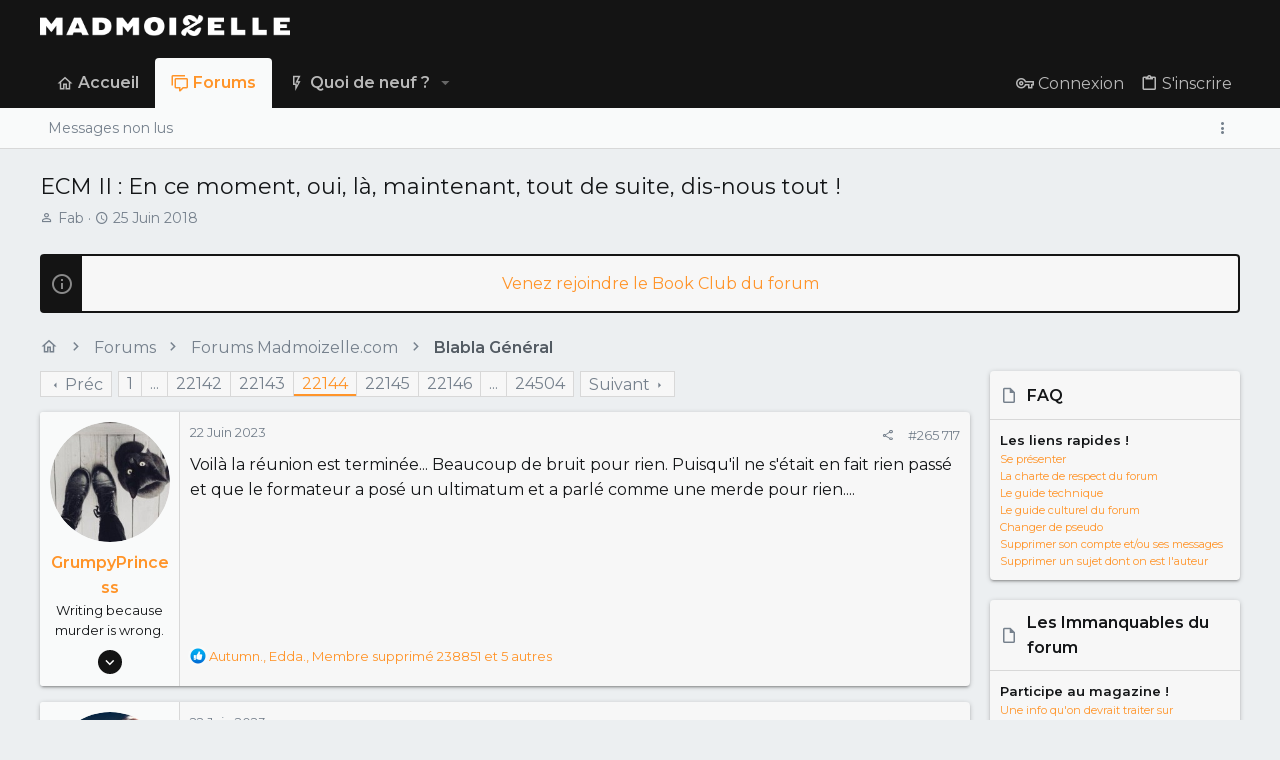

--- FILE ---
content_type: text/html; charset=utf-8
request_url: https://forums.madmoizelle.com/sujets/ecm-ii-en-ce-moment-oui-la-maintenant-tout-de-suite-dis-nous-tout.144739/page-22144
body_size: 25239
content:
<!DOCTYPE html>











	
	




	<meta name="apple-mobile-web-app-title" content="Forums Madmoizelle">
	


	
	


















	



















	











	

































	



























	






	




































<html id="XF" lang="fr-FR" dir="LTR"
	  style="font-size: 62.5%;"
	  data-app="public"
	  data-template="thread_view"
	  data-container-key="node-31"
	  data-content-key="thread-144739"
	  data-logged-in="false"
	  data-cookie-prefix="xf_"
	  data-csrf="1768658078,f3b0de9a63aee6ccbe6b9c61c9a97f23"
	  class="has-no-js template-thread_view  uix_page--fixed uix_hasSectionLinks  uix_hasCrumbs uix_hasPageAction"
	  >
	<head>
		<meta charset="utf-8" />
		<meta http-equiv="X-UA-Compatible" content="IE=Edge" />
		<meta name="viewport" content="width=device-width, initial-scale=1, viewport-fit=cover">
		
		

		<title>ECM II : En ce moment, oui, là, maintenant, tout de suite, dis-nous tout ! | Page 22144 | Forums Madmoizelle</title>
		<link rel="manifest" href="/webmanifest.php">
		
			<meta name="theme-color" content="#141414" />
			<meta name="msapplication-TileColor" content="#141414">
		
		<meta name="apple-mobile-web-app-title" content="Forums Madmoizelle">
		

		
			
		<meta name="description" content="Voilà la réunion est terminée... Beaucoup de bruit pour rien. Puisqu&#039;il ne s&#039;était en fait rien passé et que le formateur a posé un ultimatum et a parlé..." />
		<meta property="og:description" content="Voilà la réunion est terminée... Beaucoup de bruit pour rien. Puisqu&#039;il ne s&#039;était en fait rien passé et que le formateur a posé un ultimatum et a parlé comme une merde pour rien...." />
		<meta property="twitter:description" content="Voilà la réunion est terminée... Beaucoup de bruit pour rien. Puisqu&#039;il ne s&#039;était en fait rien passé et que le formateur a posé un ultimatum et a parlé comme une merde pour rien...." />
	
		
			<meta property="og:url" content="https://forums.madmoizelle.com/sujets/ecm-ii-en-ce-moment-oui-la-maintenant-tout-de-suite-dis-nous-tout.144739/" />
		
			<link rel="canonical" href="https://forums.madmoizelle.com/sujets/ecm-ii-en-ce-moment-oui-la-maintenant-tout-de-suite-dis-nous-tout.144739/page-22144" />
		
			<link rel="prev" href="/sujets/ecm-ii-en-ce-moment-oui-la-maintenant-tout-de-suite-dis-nous-tout.144739/page-22143" />
		
			<link rel="next" href="/sujets/ecm-ii-en-ce-moment-oui-la-maintenant-tout-de-suite-dis-nous-tout.144739/page-22145" />
		

		
			
	
	
	<meta property="og:site_name" content="Forums Madmoizelle" />


		
		
			
	
	
	<meta property="og:type" content="website" />


		
		
			
	
	
	
		<meta property="og:title" content="ECM II : En ce moment, oui, là, maintenant, tout de suite, dis-nous tout !" />
		<meta property="twitter:title" content="ECM II : En ce moment, oui, là, maintenant, tout de suite..." />
	


		
		
		
		

		
	<!-- CMP -->
<script type="text/javascript">window.gdprAppliesGlobally=true;(function(){function a(e){if(!window.frames[e]){if(document.body&&document.body.firstChild){var t=document.body;var n=document.createElement("iframe");n.style.display="none";n.name=e;n.title=e;t.insertBefore(n,t.firstChild)}
else{setTimeout(function(){a(e)},5)}}}function e(n,r,o,c,s){function e(e,t,n,a){if(typeof n!=="function"){return}if(!window[r]){window[r]=[]}var i=false;if(s){i=s(e,t,n)}if(!i){window[r].push({command:e,parameter:t,callback:n,version:a})}}e.stub=true;function t(a){if(!window[n]||window[n].stub!==true){return}if(!a.data){return}
var i=typeof a.data==="string";var e;try{e=i?JSON.parse(a.data):a.data}catch(t){return}if(e[o]){var r=e[o];window[n](r.command,r.parameter,function(e,t){var n={};n[c]={returnValue:e,success:t,callId:r.callId};a.source.postMessage(i?JSON.stringify(n):n,"*")},r.version)}}
if(typeof window[n]!=="function"){window[n]=e;if(window.addEventListener){window.addEventListener("message",t,false)}else{window.attachEvent("onmessage",t)}}}e("__tcfapi","__tcfapiBuffer","__tcfapiCall","__tcfapiReturn");a("__tcfapiLocator");(function(e){
  var t=document.createElement("script");t.id="spcloader";t.type="text/javascript";t.async=true;t.src="https://sdk.privacy-center.org/"+e+"/loader.js?target="+document.location.hostname;t.charset="utf-8";var n=document.getElementsByTagName("script")[0];n.parentNode.insertBefore(t,n)})("a1eae917-f28e-4669-a7e7-8b28857ccf7a")})();</script>
	
	

	

	
		
	

	<link rel="stylesheet" href="/css.php?css=public%3Anormalize.css%2Cpublic%3Afa.css%2Cpublic%3Acore.less%2Cpublic%3Aapp.less&amp;s=25&amp;l=6&amp;d=1750232789&amp;k=4303438c5aefe9123471621e2372693b8c2423b7" />

	
		<link rel="preload" href="/styles/uix/fonts/icons/material-icons/fonts/materialdesignicons-webfont.woff2?v=5.8.55" as="font" type="font/woff2" crossorigin="anonymous" />
		<link rel="stylesheet" href="/styles/uix/fonts/icons/material-icons/css/materialdesignicons.min.css?d=1657103172" />	
	

	
	
	

	<link rel="stylesheet" href="/css.php?css=public%3Abb_code.less%2Cpublic%3Alightbox.less%2Cpublic%3Amessage.less%2Cpublic%3Anotices.less%2Cpublic%3Ashare_controls.less%2Cpublic%3Astructured_list.less%2Cpublic%3Auix.less%2Cpublic%3Auix_socialMedia.less%2Cpublic%3Aextra.less&amp;s=25&amp;l=6&amp;d=1750232789&amp;k=b787de240301a6170b38058673ca0a18bb962306" />

	
		<link href='//fonts.googleapis.com/css?family=Montserrat:300,400,500,600,700' rel='stylesheet' type='text/css'>
	
	
		<script src="https://forums.madmoizelle.com/js/xf/preamble.min.js?_v=fa9befb1"></script>
	
	
	<meta name="apple-mobile-web-app-capable" content="yes">


		
			<link rel="icon" type="image/png" href="https://forums.madmoizelle.com/data/assets/logo/icon-x32.png" sizes="32x32" />
		
		
		<script>(function(w,d,s,l,i){w[l]=w[l]||[];w[l].push({'gtm.start':
new Date().getTime(),event:'gtm.js'});var f=d.getElementsByTagName(s)[0],
j=d.createElement(s),dl=l!='dataLayer'?'&l='+l:'';j.async=true;j.src=
'https://www.googletagmanager.com/gtm.js?id='+i+dl;f.parentNode.insertBefore(j,f);
})(window,document,'script','dataLayer','GTM-PNZLJMP');</script>
<script defer data-api="https://forums.madmoizelle.com/plsbl/api/event" data-domain="forums.madmoizelle.com" src="https://forums.madmoizelle.com/plsbl/js/plausible.js"></script>

		

		

	</head>

	<body data-template="thread_view">
		
		<noscript>
			<iframe src="https://www.googletagmanager.com/ns.html?id=GTM-PNZLJMP" height="0" width="0" style="display:none;visibility:hidden"></iframe>
		</noscript>
		
		<style>
	.p-pageWrapper .p-navSticky {
		top: 0 !important;
	}

	

	
	

	
	
	
		
			
			
				
			
		
	

	

	

		
		
		.uix_mainTabBar {top: 90px !important;}
		.uix_stickyBodyElement:not(.offCanvasMenu) {
			top: 110px !important;
			min-height: calc(100vh - 110px) !important;
		}
		.uix_sidebarInner .uix_sidebar--scroller {margin-top: 110px;}
		.uix_sidebarInner {margin-top: -110px;}
		.p-body-sideNavInner .uix_sidebar--scroller {margin-top: 110px;}
		.p-body-sideNavInner {margin-top: -110px;}
		.uix_stickyCategoryStrips {top: 110px !important;}
		#XF .u-anchorTarget {
			height: 110px;
			margin-top: -110px;
		}
	
		

		
			@media (max-width: 900px) {
		
				.p-sectionLinks {display: none;}

				

				.uix_mainTabBar {top: 50px !important;}
				.uix_stickyBodyElement:not(.offCanvasMenu) {
					top: 70px !important;
					min-height: calc(100vh - 70px) !important;
				}
				.uix_sidebarInner .uix_sidebar--scroller {margin-top: 70px;}
				.uix_sidebarInner {margin-top: -70px;}
				.p-body-sideNavInner .uix_sidebar--scroller {margin-top: 70px;}
				.p-body-sideNavInner {margin-top: -70px;}
				.uix_stickyCategoryStrips {top: 70px !important;}
				#XF .u-anchorTarget {
					height: 70px;
					margin-top: -70px;
				}

				
		
			}
		
	

	.uix_sidebarNav .uix_sidebar--scroller {max-height: calc(100vh - 70px);}
	
	
</style>


		<div id="jumpToTop"></div>

		

		<div class="uix_pageWrapper--fixed">
			<div class="p-pageWrapper" id="top">

				
					
	
	



					

					

					
						
						
							<header class="p-header" id="header">
								<div class="p-header-inner">
									
						
							<div class="p-header-content">
								
									
										
	
	<div class="p-header-logo p-header-logo--image">
		<a class="uix_logo" href="https://www.madmoizelle.com">
			
				<img src="https://forums.madmoizelle.com/data/assets/logo/logo-madmoizelle-rvb-blanc.png" srcset="https://forums.madmoizelle.com/data/assets/logo/logo-madmoizelle-rvb-blanc.png 2x" alt="Forums Madmoizelle"
					 width="" height="" />
				
		</a>
		
			<a class="uix_logoSmall" href="https://www.madmoizelle.com">
				<img src="/styles/uix/basic/uix_logoSmall.jpg"
					 alt="Forums Madmoizelle"
					 />
			</a>
		
	</div>


									

									
								
							</div>
						
					
								</div>
							</header>
						
					
					

					
					
					

					
						<div class="p-navSticky p-navSticky--all " data-top-offset-breakpoints="
						[
							{
								&quot;breakpoint&quot;: &quot;0&quot;,
								&quot;offset&quot;: &quot;0&quot;
							}
							
							
						]
					" data-xf-init="sticky-header">
							
						<nav class="p-nav">
							<div class="p-nav-inner">
								
									
									
										
										
									<button type="button" class="button--plain p-nav-menuTrigger js-uix_badge--totalUnread badgeContainer button" data-badge="0" data-xf-click="off-canvas" data-menu=".js-headerOffCanvasMenu" role="button" tabindex="0" aria-label="Menu"><span class="button-text">
										<i aria-hidden="true"></i>
									</span></button>
									
								

								
	
	<div class="p-header-logo p-header-logo--image">
		<a class="uix_logo" href="https://www.madmoizelle.com">
			
				<img src="https://forums.madmoizelle.com/data/assets/logo/logo-madmoizelle-rvb-blanc.png" srcset="https://forums.madmoizelle.com/data/assets/logo/logo-madmoizelle-rvb-blanc.png 2x" alt="Forums Madmoizelle"
					 width="" height="" />
				
		</a>
		
			<a class="uix_logoSmall" href="https://www.madmoizelle.com">
				<img src="/styles/uix/basic/uix_logoSmall.jpg"
					 alt="Forums Madmoizelle"
					 />
			</a>
		
	</div>



								
									
										<div class="p-nav-scroller hScroller" data-xf-init="h-scroller" data-auto-scroll=".p-navEl.is-selected">
											<div class="hScroller-scroll">
												<ul class="p-nav-list js-offCanvasNavSource">
													
														<li>
															
	<div class="p-navEl u-ripple " >
		
			
				
	
	<a href="https://www.madmoizelle.com"
			class="p-navEl-link  "
			
			data-xf-key="1"
			data-nav-id="home"><span>Accueil</span></a>

				
				
			
			
			
		
			
	
</div>

														</li>
													
														<li>
															
	<div class="p-navEl u-ripple is-selected" data-has-children="true">
		
			
				
	
	<a href="/"
			class="p-navEl-link p-navEl-link--splitMenu "
			
			
			data-nav-id="forums"><span>Forums</span></a>

				
					<a data-xf-key="2"
					   data-xf-click="menu"
					   data-menu-pos-ref="< .p-navEl"
					   class="p-navEl-splitTrigger"
					   role="button"
					   tabindex="0"
					   aria-label="Bascule étendue"
					   aria-expanded="false"
					   aria-haspopup="true">
					</a>
				
				
			
				
					<div class="menu menu--structural" data-menu="menu" aria-hidden="true">
						<div class="menu-content">
							
								
	
	
	<a href="/whats-new/posts/"
			class="menu-linkRow u-ripple u-indentDepth0 js-offCanvasCopy "
			
			
			data-nav-id="newPosts"><span>Messages non lus</span></a>

	

							
						</div>
					</div>
				
			
			
			
		
			
	
</div>

														</li>
													
														<li>
															
	<div class="p-navEl u-ripple " data-has-children="true">
		
			
				
	
	<a href="/whats-new/"
			class="p-navEl-link p-navEl-link--splitMenu "
			
			
			data-nav-id="whatsNew"><span>Quoi de neuf ?</span></a>

				
					<a data-xf-key="3"
					   data-xf-click="menu"
					   data-menu-pos-ref="< .p-navEl"
					   class="p-navEl-splitTrigger"
					   role="button"
					   tabindex="0"
					   aria-label="Bascule étendue"
					   aria-expanded="false"
					   aria-haspopup="true">
					</a>
				
				
			
				
					<div class="menu menu--structural" data-menu="menu" aria-hidden="true">
						<div class="menu-content">
							
								
	
	
	<a href="/whats-new/posts/"
			class="menu-linkRow u-ripple u-indentDepth0 js-offCanvasCopy "
			 rel="nofollow"
			
			data-nav-id="whatsNewPosts"><span>Messages</span></a>

	

							
								
	
	
	<a href="/whats-new/latest-activity"
			class="menu-linkRow u-ripple u-indentDepth0 js-offCanvasCopy "
			 rel="nofollow"
			
			data-nav-id="latestActivity"><span>Activités récentes</span></a>

	

							
						</div>
					</div>
				
			
			
			
		
			
	
</div>

														</li>
													
												</ul>
											</div>
										</div>
									

									
								

								
	


								
									<div class="p-nav-opposite">
										
											
		
			
				
					<div class="p-navgroup p-account p-navgroup--guest">
						
							
								
	
		
		
	
		
			<a href="/connexion/" class="p-navgroup-link p-navgroup-link--textual p-navgroup-link--logIn" data-xf-click="menu">
				<i></i>
				<span class="p-navgroup-linkText">Connexion</span>
			</a>
			<div class="menu menu--structural menu--medium" data-menu="menu" aria-hidden="true" data-href="/connexion/"></div>
		
	
	
		
			<a href="/inscription/" class="p-navgroup-link u-ripple p-navgroup-link--textual p-navgroup-link--register" data-xf-click="overlay" data-follow-redirects="on">
				<i></i>
				<span class="p-navgroup-linkText">S'inscrire</span>
			</a>
		
	

	

							
						
					</div>
				
				
				
	

			
		
	
											
	
		
	
		
			<a aria-label="Toggle sidebar" href="javascript:;" class="uix_sidebarTrigger__component uix_sidebarTrigger p-navgroup-link" data-xf-init="tooltip" title="Sidebar" rel="nofollow">
				<i class="fa--xf far fa-ellipsis-v mdi mdi-dots-vertical" aria-hidden="true"></i>
				<span class="uix_sidebarTrigger--phrase">Toggle sidebar</span>
			</a>
		
		
			<a aria-label="Toggle sidebar" href="javascript:;" class="uix_sidebarCanvasTrigger uix_sidebarTrigger__component p-navgroup-link" data-xf-init="tooltip" title="Sidebar">
				<i class="fa--xf far fa-ellipsis-v mdi mdi-dots-vertical" aria-hidden="true"></i>
				<span class="uix_sidebarTrigger--phrase">Toggle sidebar</span>
			</a>
		
	

	

										
									</div>
								
							</div>
							
						</nav>
					
							
		
			<div class="p-sectionLinks">
				<div class="pageContent">
					
						
							
								
								
								<div class="p-sectionLinks-inner hScroller" data-xf-init="h-scroller">
									<div class="hScroller-scroll">
										<ul class="p-sectionLinks-list">
											
												<li>
													
	<div class="p-navEl u-ripple " >
		
			
				
	
	<a href="/whats-new/posts/"
			class="p-navEl-link  "
			
			data-xf-key="alt+1"
			data-nav-id="newPosts"><span>Messages non lus</span></a>

				
				
			
			
			
		
			
	
</div>

												</li>
											
										</ul>
									</div>
								</div>
							
							
								<div class="p-nav-opposite">
									
										
										
	
		
	
		
			<a aria-label="Toggle sidebar" href="javascript:;" class="uix_sidebarTrigger__component uix_sidebarTrigger p-navgroup-link" data-xf-init="tooltip" title="Sidebar" rel="nofollow">
				<i class="fa--xf far fa-ellipsis-v mdi mdi-dots-vertical" aria-hidden="true"></i>
				<span class="uix_sidebarTrigger--phrase">Toggle sidebar</span>
			</a>
		
		
			<a aria-label="Toggle sidebar" href="javascript:;" class="uix_sidebarCanvasTrigger uix_sidebarTrigger__component p-navgroup-link" data-xf-init="tooltip" title="Sidebar">
				<i class="fa--xf far fa-ellipsis-v mdi mdi-dots-vertical" aria-hidden="true"></i>
				<span class="uix_sidebarTrigger--phrase">Toggle sidebar</span>
			</a>
		
	

	

									
								</div>
							
						
					
				</div>
			</div>
			
	
						</div>
						

					

					
	

					
	

					
	

					
	

					
				

				
				<div class="offCanvasMenu offCanvasMenu--nav js-headerOffCanvasMenu" data-menu="menu" aria-hidden="true" data-ocm-builder="navigation">
					<div class="offCanvasMenu-backdrop" data-menu-close="true"></div>
					<div class="offCanvasMenu-content">
						
						<div class="sidePanel sidePanel--nav sidePanel--visitor">
	<div class="sidePanel__tabPanels">
		
		<div data-content="navigation" class="is-active sidePanel__tabPanel js-navigationTabPanel">
			
							<div class="offCanvasMenu-header">
								Menu
								<a class="offCanvasMenu-closer" data-menu-close="true" role="button" tabindex="0" aria-label="Fermer"></a>
							</div>
							
							<div class="js-offCanvasNavTarget"></div>
							
							
						
		</div>
		
		
		
	</div>
</div>

						
						<div class="offCanvasMenu-installBanner js-installPromptContainer" style="display: none;" data-xf-init="install-prompt">
							<div class="offCanvasMenu-installBanner-header">Installer l'application</div>
							<button type="button" class="js-installPromptButton button"><span class="button-text">Installer</span></button>
						</div>
					</div>
				</div>

				
	
		
	
		
			<div class="p-body-header">
				<div class="pageContent">
					
						
							<div class="uix_headerInner">
								
									
										<div class="p-title ">
											
												
													<h1 class="p-title-value">ECM II : En ce moment, oui, là, maintenant, tout de suite, dis-nous tout !</h1>
												
											
										</div>
									

									
										<div class="p-description">
	<ul class="listInline listInline--bullet">
		<li>
			<i class="fa--xf far fa-user" aria-hidden="true" title="Initiateur de la discussion"></i>
			<span class="u-srOnly">Initiateur de la discussion</span>

			<a href="/membres/fab.1/" class="username  u-concealed" dir="auto" data-user-id="1" data-xf-init="member-tooltip">Fab</a>
		</li>
		<li>
			<i class="fa--xf far fa-clock" aria-hidden="true" title="Date de début"></i>
			<span class="u-srOnly">Date de début</span>

			<a href="/sujets/ecm-ii-en-ce-moment-oui-la-maintenant-tout-de-suite-dis-nous-tout.144739/" class="u-concealed"><time  class="u-dt" dir="auto" datetime="2018-06-25T17:43:24+0200" data-time="1529941404" data-date-string="25 Juin 2018" data-time-string="17:43" title="le 25 Juin 2018 à 17:43">25 Juin 2018</time></a>
		</li>
		
	</ul>
</div>
									
								
							</div>
						
						
					
				</div>
			</div>
		
	

	


				<div class="p-body">

					

					<div class="p-body-inner ">
						
						<!--XF:EXTRA_OUTPUT-->

						
	
		
	
		
			
	
		
		
		

		<ul class="notices notices--block  js-notices"
			data-xf-init="notices"
			data-type="block"
			data-scroll-interval="6">

			
				
	<li class="notice js-notice notice--primary"
		data-notice-id="10"
		data-delay-duration="0"
		data-display-duration="0"
		data-auto-dismiss=""
		data-visibility="">
		
		<div class="uix_noticeInner">
			
			<div class="uix_noticeIcon">
				
					<i class="fa--xf far fa-info-circle" aria-hidden="true"></i>
				
			</div>

			
			<div class="notice-content">
				
				<div id="alj-forum-autopromo" style="text-align: center; font-weight: 400;"></div>
<script>
	(function () {
		var alj_autopromo = [
			{
				texte: "Venez rejoindre le Book Club du forum",
				lien: "https://forums.madmoizelle.com/sujets/juin-2020.154124/"
			},
			{
				texte: "Nouvelle sur le forum ? Par ici pour se présenter !",
				lien: "http://forums.madmoizelle.com/sujets/la-presentation-des-nouvelles.72042/"
			},
		];
		var item = alj_autopromo[Math.floor(Math.random() * alj_autopromo.length)];
		var a = document.createElement('a');
		a.href = item.lien;
		a.innerHTML = item.texte;
		document.getElementById('alj-forum-autopromo').appendChild(a);
	})();
</script>
			</div>
		</div>
	</li>

			
		</ul>
	

		

		
	

	


						
	


						
	


						
	
		
	

	
	<!-- Billboard_1 -->
	<div id='optidigital-adslot-Billboard_1' style='display:none;' class="Billboard_1"></div>


	
	
		<div class="breadcrumb ">
			<div class="pageContent">
				
					
						
							<ul class="p-breadcrumbs "
								itemscope itemtype="https://schema.org/BreadcrumbList">
								
									
		

		
		
			
			
	<li itemprop="itemListElement" itemscope itemtype="https://schema.org/ListItem">
		<a href="https://www.madmoizelle.com" itemprop="item">
			
				<i class="fa--xf far fa-home" aria-hidden="true"></i>
				<span style="display: none;" itemprop="name">Accueil</span>
				
		</a>
		<meta itemprop="position" content="1" />
	</li>

		

		
			
			
	<li itemprop="itemListElement" itemscope itemtype="https://schema.org/ListItem">
		<a href="/" itemprop="item">
			
				<span itemprop="name">Forums</span>
			
		</a>
		<meta itemprop="position" content="2" />
	</li>

		
		
			
			
	<li itemprop="itemListElement" itemscope itemtype="https://schema.org/ListItem">
		<a href="/categories/forums-madmoizelle-com.11/" itemprop="item">
			
				<span itemprop="name">Forums Madmoizelle.com</span>
			
		</a>
		<meta itemprop="position" content="3" />
	</li>

		
			
			
	<li itemprop="itemListElement" itemscope itemtype="https://schema.org/ListItem">
		<a href="/forums/blabla-general/" itemprop="item">
			
				<span itemprop="name">Blabla Général</span>
			
		</a>
		<meta itemprop="position" content="4" />
	</li>

		
	
								
							</ul>
						
					
				
			</div>
		</div>
	

	

	


						
	


						
	<noscript class="js-jsWarning"><div class="blockMessage blockMessage--important blockMessage--iconic u-noJsOnly">JavaScript est désactivé. Pour une meilleure expérience, veuillez activer JavaScript dans votre navigateur avant de continuer.</div></noscript>

						
	<div class="blockMessage blockMessage--important blockMessage--iconic js-browserWarning" style="display: none">Vous utilisez un navigateur obsolète. Il se peut que ce site ou d'autres sites Web ne s'affichent pas correctement.<br /> Vous devriez le mettre à jour ou utiliser un <a href="https://www.mozilla.org/fr/firefox/" target="_blank">navigateur alternatif</a>.</div>



						<div uix_component="MainContainer" class="uix_contentWrapper">

							
	


							
							
	

							
	

							
	

							
	


							<div class="p-body-main p-body-main--withSidebar ">
								
								

								
	

								<div uix_component="MainContent" class="p-body-content">
									<!-- ABOVE MAIN CONTENT -->
									
	

									
	

									
	

									
	

									
	

									<div class="p-body-pageContent">
										
	

										
	

										
	

										
	

										
	

										

















	
	
	
		
	
	
	


	
	
	
		
	
	
	


	
	
		
	
	
	


	
	












	

	
		
	



















<div class="block block--messages" data-xf-init="" data-type="post" data-href="/inline-mod/" data-search-target="*">

	<span class="u-anchorTarget" id="posts"></span>

	
		
	

	

	<div class="block-outer"><div class="block-outer-main"><nav class="pageNavWrapper pageNavWrapper--mixed ">



<div class="pageNav pageNav--skipStart pageNav--skipEnd">
	
		<a href="/sujets/ecm-ii-en-ce-moment-oui-la-maintenant-tout-de-suite-dis-nous-tout.144739/page-22143" class="pageNav-jump pageNav-jump--prev">Préc</a>
	

	<ul class="pageNav-main">
		

	
		<li class="pageNav-page "><a href="/sujets/ecm-ii-en-ce-moment-oui-la-maintenant-tout-de-suite-dis-nous-tout.144739/">1</a></li>
	


		
			
				<li class="pageNav-page pageNav-page--skip pageNav-page--skipStart">
					<a data-xf-init="tooltip" title="Aller à la page"
						data-xf-click="menu"
						role="button" tabindex="0" aria-expanded="false" aria-haspopup="true">...</a>
					

	<div class="menu menu--pageJump" data-menu="menu" aria-hidden="true">
		<div class="menu-content">
			<h4 class="menu-header">Aller à la page</h4>
			<div class="menu-row" data-xf-init="page-jump" data-page-url="/sujets/ecm-ii-en-ce-moment-oui-la-maintenant-tout-de-suite-dis-nous-tout.144739/page-%page%">
				<div class="inputGroup inputGroup--numbers">
					<div class="inputGroup inputGroup--numbers inputNumber" data-xf-init="number-box"><input type="number" pattern="\d*" class="input input--number js-numberBoxTextInput input input--numberNarrow js-pageJumpPage" value="22141"  min="1" max="24504" step="1" required="required" data-menu-autofocus="true" /></div>
					<span class="inputGroup-text"><button type="button" class="js-pageJumpGo button"><span class="button-text">Aller</span></button></span>
				</div>
			</div>
		</div>
	</div>

				</li>
			
		

		
			

	
		<li class="pageNav-page pageNav-page--earlier"><a href="/sujets/ecm-ii-en-ce-moment-oui-la-maintenant-tout-de-suite-dis-nous-tout.144739/page-22142">22142</a></li>
	

		
			

	
		<li class="pageNav-page pageNav-page--earlier"><a href="/sujets/ecm-ii-en-ce-moment-oui-la-maintenant-tout-de-suite-dis-nous-tout.144739/page-22143">22143</a></li>
	

		
			

	
		<li class="pageNav-page pageNav-page--current "><a href="/sujets/ecm-ii-en-ce-moment-oui-la-maintenant-tout-de-suite-dis-nous-tout.144739/page-22144">22144</a></li>
	

		
			

	
		<li class="pageNav-page pageNav-page--later"><a href="/sujets/ecm-ii-en-ce-moment-oui-la-maintenant-tout-de-suite-dis-nous-tout.144739/page-22145">22145</a></li>
	

		
			

	
		<li class="pageNav-page pageNav-page--later"><a href="/sujets/ecm-ii-en-ce-moment-oui-la-maintenant-tout-de-suite-dis-nous-tout.144739/page-22146">22146</a></li>
	

		

		
			
				<li class="pageNav-page pageNav-page--skip pageNav-page--skipEnd">
					<a data-xf-init="tooltip" title="Aller à la page"
						data-xf-click="menu"
						role="button" tabindex="0" aria-expanded="false" aria-haspopup="true">...</a>
					

	<div class="menu menu--pageJump" data-menu="menu" aria-hidden="true">
		<div class="menu-content">
			<h4 class="menu-header">Aller à la page</h4>
			<div class="menu-row" data-xf-init="page-jump" data-page-url="/sujets/ecm-ii-en-ce-moment-oui-la-maintenant-tout-de-suite-dis-nous-tout.144739/page-%page%">
				<div class="inputGroup inputGroup--numbers">
					<div class="inputGroup inputGroup--numbers inputNumber" data-xf-init="number-box"><input type="number" pattern="\d*" class="input input--number js-numberBoxTextInput input input--numberNarrow js-pageJumpPage" value="22147"  min="1" max="24504" step="1" required="required" data-menu-autofocus="true" /></div>
					<span class="inputGroup-text"><button type="button" class="js-pageJumpGo button"><span class="button-text">Aller</span></button></span>
				</div>
			</div>
		</div>
	</div>

				</li>
			
		

		

	
		<li class="pageNav-page "><a href="/sujets/ecm-ii-en-ce-moment-oui-la-maintenant-tout-de-suite-dis-nous-tout.144739/page-24504">24504</a></li>
	

	</ul>

	
		<a href="/sujets/ecm-ii-en-ce-moment-oui-la-maintenant-tout-de-suite-dis-nous-tout.144739/page-22145" class="pageNav-jump pageNav-jump--next">Suivant</a>
	
</div>

<div class="pageNavSimple">
	
		<a href="/sujets/ecm-ii-en-ce-moment-oui-la-maintenant-tout-de-suite-dis-nous-tout.144739/"
			class="pageNavSimple-el pageNavSimple-el--first"
			data-xf-init="tooltip" title="Premier">
			<i aria-hidden="true"></i> <span class="u-srOnly">Premier</span>
		</a>
		<a href="/sujets/ecm-ii-en-ce-moment-oui-la-maintenant-tout-de-suite-dis-nous-tout.144739/page-22143" class="pageNavSimple-el pageNavSimple-el--prev">
			<i aria-hidden="true"></i> Préc
		</a>
	

	<a class="pageNavSimple-el pageNavSimple-el--current"
		data-xf-init="tooltip" title="Aller à la page"
		data-xf-click="menu" role="button" tabindex="0" aria-expanded="false" aria-haspopup="true">
		22144 de 24504
	</a>
	

	<div class="menu menu--pageJump" data-menu="menu" aria-hidden="true">
		<div class="menu-content">
			<h4 class="menu-header">Aller à la page</h4>
			<div class="menu-row" data-xf-init="page-jump" data-page-url="/sujets/ecm-ii-en-ce-moment-oui-la-maintenant-tout-de-suite-dis-nous-tout.144739/page-%page%">
				<div class="inputGroup inputGroup--numbers">
					<div class="inputGroup inputGroup--numbers inputNumber" data-xf-init="number-box"><input type="number" pattern="\d*" class="input input--number js-numberBoxTextInput input input--numberNarrow js-pageJumpPage" value="22144"  min="1" max="24504" step="1" required="required" data-menu-autofocus="true" /></div>
					<span class="inputGroup-text"><button type="button" class="js-pageJumpGo button"><span class="button-text">Aller</span></button></span>
				</div>
			</div>
		</div>
	</div>


	
		<a href="/sujets/ecm-ii-en-ce-moment-oui-la-maintenant-tout-de-suite-dis-nous-tout.144739/page-22145" class="pageNavSimple-el pageNavSimple-el--next">
			Suivant <i aria-hidden="true"></i>
		</a>
		<a href="/sujets/ecm-ii-en-ce-moment-oui-la-maintenant-tout-de-suite-dis-nous-tout.144739/page-24504"
			class="pageNavSimple-el pageNavSimple-el--last"
			data-xf-init="tooltip" title="Dernier">
			<i aria-hidden="true"></i> <span class="u-srOnly">Dernier</span>
		</a>
	
</div>

</nav>



</div></div>

	

	
		
	<div class="block-outer js-threadStatusField"></div>

	

	<div class="block-container lbContainer"
		data-xf-init="lightbox select-to-quote"
		data-message-selector=".js-post"
		data-lb-id="thread-144739"
		data-lb-universal="0">

		<div class="block-body js-replyNewMessageContainer">
			
				

					

					
						

	


	

	

	
	<article class="message   message--post  js-post js-inlineModContainer  "
			 data-author="GrumpyPrincess"
			 data-content="post-12112679"
			 id="js-post-12112679">

		<span class="u-anchorTarget" id="post-12112679"></span>

		
			<div class="message-inner">
				
					<div class="message-cell message-cell--user">
						

	<section itemscope itemtype="https://schema.org/Person" class="message-user ">
		<div class="message-avatar ">
			<div class="message-avatar-wrapper">
				
					<a href="/membres/grumpyprincess.354822/" class="avatar avatar--l" data-user-id="354822" data-xf-init="member-tooltip">
			<img src="https://forums.madmoizelle.com/data/avatars/l/354/354822.jpg?1722420278" srcset="https://forums.madmoizelle.com/data/avatars/h/354/354822.jpg?1722420278 2x" alt="GrumpyPrincess" class="avatar-u354822-l" width="192" height="192" loading="lazy" itemprop="image" /> 
		</a>
				
				
			</div>
		</div>
		<div class="uix_messagePostBitWrapper">
			<div class="message-userDetails">
				<h4 class="message-name"><a href="/membres/grumpyprincess.354822/" class="username " dir="auto" data-user-id="354822" data-xf-init="member-tooltip" itemprop="name">GrumpyPrincess</a></h4>
				<h5 class="userTitle message-userTitle" dir="auto" itemprop="jobTitle">Writing because murder is wrong.</h5>
				
				
				
				
			</div>
			
			
				
				
					
						<div class="thThreads__message-userExtras">
					
							<div class="message-userExtras">
								
									
										<dl class="pairs pairs--justified">
											
												<dt>
													<span data-xf-init="tooltip" title="Inscrit">
														<i class="fa--xf far fa-user" aria-hidden="true"></i>
													</span>
												</dt>
											
											<dd>16 Avril 2020</dd>
										</dl>
									
									
										<dl class="pairs pairs--justified">
											
												<dt>
													<span data-xf-init="tooltip" title="Messages">
														<i class="fa--xf far fa-comments" aria-hidden="true"></i>
													</span>
												</dt>
												
											<dd>1 956</dd>
										</dl>
									
									
									
										<dl class="pairs pairs--justified">
											
												<dt>
													<span data-xf-init="tooltip" title="Réputation">
														<i class="fa--xf far fa-thumbs-up" aria-hidden="true"></i>
													</span>
												</dt>
												
											<dd>21 944</dd>
										</dl>
									
									
										<dl class="pairs pairs--justified">
											
												<dt>
													<span data-xf-init="tooltip" title="Points">
														<i class="fa--xf far fa-trophy" aria-hidden="true"></i>
													</span>
												</dt>
											
											<dd>2 054</dd>
										</dl>
									
									
									
									
									
										

	

										
									
								
							</div>
						
							</div>
							<div class="thThreads__userExtra--toggle">
								<a href="javascript:;" class="thThreads__userExtra--trigger" data-xf-click="ththreads-userextra-trigger"></a>
							</div>
						
				
			
		</div>
		<span class="message-userArrow"></span>
	</section>

					</div>
				

				
					<div class="message-cell message-cell--main">
						
							<div class="message-main uix_messageContent js-quickEditTarget">

								
									

	<header class="message-attribution message-attribution--split">
		<ul class="message-attribution-main listInline ">
			
			<li class="u-concealed">
				<a href="/sujets/ecm-ii-en-ce-moment-oui-la-maintenant-tout-de-suite-dis-nous-tout.144739/post-12112679" rel="nofollow">
					<time  class="u-dt" dir="auto" datetime="2023-06-22T20:32:01+0200" data-time="1687458721" data-date-string="22 Juin 2023" data-time-string="20:32" title="le 22 Juin 2023 à 20:32" itemprop="datePublished">22 Juin 2023</time>
				</a>
			</li>
			
			
		</ul>

		<ul class="message-attribution-opposite message-attribution-opposite--list ">
			
			<li>
				<a href="/sujets/ecm-ii-en-ce-moment-oui-la-maintenant-tout-de-suite-dis-nous-tout.144739/post-12112679"
					class="message-attribution-gadget"
					data-xf-init="share-tooltip"
					data-href="/posts/12112679/share"
					aria-label="Partager"
					rel="nofollow">
					<i class="fa--xf far fa-share-alt" aria-hidden="true"></i>
				</a>
			</li>
			
			
				<li>
					<a href="/sujets/ecm-ii-en-ce-moment-oui-la-maintenant-tout-de-suite-dis-nous-tout.144739/post-12112679" rel="nofollow">
						#265 717
					</a>
				</li>
			
		</ul>
	</header>

								

								<div class="message-content js-messageContent">
									

										
											
	
	
	

										

										
											

	<div class="message-userContent lbContainer js-lbContainer "
		 data-lb-id="post-12112679"
		 data-lb-caption-desc="GrumpyPrincess &middot; le 22 Juin 2023 à 20:32">

		

		<article class="message-body js-selectToQuote">
			
				
			
			
				<div class="bbWrapper">Voilà la réunion est terminée... Beaucoup de bruit pour rien. Puisqu&#039;il ne s&#039;était en fait rien passé et que le formateur a posé un ultimatum et a parlé comme une merde pour rien....</div>
			
			<div class="js-selectToQuoteEnd">&nbsp;</div>
			
				
			
		</article>

		

		
	</div>

										

										
											
	

										

										
											
	

										

									
								</div>

								<div class="reactionsBar js-reactionsList is-active">
									
	
	
		<ul class="reactionSummary">
		
			<li><span class="reaction reaction--small reaction--1" data-reaction-id="1"><i aria-hidden="true"></i><img src="[data-uri]" class="reaction-sprite js-reaction" alt="Big up !" title="Big up !" /></span></li>
		
		</ul>
	


<span class="u-srOnly">Réactions :</span>
<a class="reactionsBar-link" href="/posts/12112679/reactions" data-xf-click="overlay" data-cache="false" rel="nofollow"><bdi>Autumn.</bdi>, <bdi>Edda.</bdi>, <bdi>Membre supprimé 238851</bdi> et 5 autres</a>
								</div>

								
									
	<footer class="message-footer">
		

		

		<div class="js-historyTarget message-historyTarget toggleTarget" data-href="trigger-href"></div>
	</footer>

								
							</div>

						
					</div>
				
			</div>
		
	</article>

	
	

	
	
		<!-- Mobile_Pos1 -->
		<div id='optidigital-adslot-Mobile_Pos1' style='display:none;' class="Mobile_Pos1"></div>
	

	
	

	
	

	
	



					

					

				

					

					
						

	


	

	

	
	<article class="message   message--post  js-post js-inlineModContainer  "
			 data-author="Ocytocine."
			 data-content="post-12112685"
			 id="js-post-12112685">

		<span class="u-anchorTarget" id="post-12112685"></span>

		
			<div class="message-inner">
				
					<div class="message-cell message-cell--user">
						

	<section itemscope itemtype="https://schema.org/Person" class="message-user ">
		<div class="message-avatar ">
			<div class="message-avatar-wrapper">
				
					<a href="/membres/ocytocine.207044/" class="avatar avatar--l" data-user-id="207044" data-xf-init="member-tooltip">
			<img src="https://forums.madmoizelle.com/data/avatars/l/207/207044.jpg?1645235273" srcset="https://forums.madmoizelle.com/data/avatars/h/207/207044.jpg?1645235273 2x" alt="Ocytocine." class="avatar-u207044-l" width="192" height="192" loading="lazy" itemprop="image" /> 
		</a>
				
				
			</div>
		</div>
		<div class="uix_messagePostBitWrapper">
			<div class="message-userDetails">
				<h4 class="message-name"><a href="/membres/ocytocine.207044/" class="username " dir="auto" data-user-id="207044" data-xf-init="member-tooltip" itemprop="name">Ocytocine.</a></h4>
				
				
				
				
				
			</div>
			
			
				
				
					
						<div class="thThreads__message-userExtras">
					
							<div class="message-userExtras">
								
									
										<dl class="pairs pairs--justified">
											
												<dt>
													<span data-xf-init="tooltip" title="Inscrit">
														<i class="fa--xf far fa-user" aria-hidden="true"></i>
													</span>
												</dt>
											
											<dd>30 Novembre 2014</dd>
										</dl>
									
									
										<dl class="pairs pairs--justified">
											
												<dt>
													<span data-xf-init="tooltip" title="Messages">
														<i class="fa--xf far fa-comments" aria-hidden="true"></i>
													</span>
												</dt>
												
											<dd>3 184</dd>
										</dl>
									
									
									
										<dl class="pairs pairs--justified">
											
												<dt>
													<span data-xf-init="tooltip" title="Réputation">
														<i class="fa--xf far fa-thumbs-up" aria-hidden="true"></i>
													</span>
												</dt>
												
											<dd>223 078</dd>
										</dl>
									
									
										<dl class="pairs pairs--justified">
											
												<dt>
													<span data-xf-init="tooltip" title="Points">
														<i class="fa--xf far fa-trophy" aria-hidden="true"></i>
													</span>
												</dt>
											
											<dd>7 354</dd>
										</dl>
									
									
									
									
									
										

	

										
									
								
							</div>
						
							</div>
							<div class="thThreads__userExtra--toggle">
								<a href="javascript:;" class="thThreads__userExtra--trigger" data-xf-click="ththreads-userextra-trigger"></a>
							</div>
						
				
			
		</div>
		<span class="message-userArrow"></span>
	</section>

					</div>
				

				
					<div class="message-cell message-cell--main">
						
							<div class="message-main uix_messageContent js-quickEditTarget">

								
									

	<header class="message-attribution message-attribution--split">
		<ul class="message-attribution-main listInline ">
			
			<li class="u-concealed">
				<a href="/sujets/ecm-ii-en-ce-moment-oui-la-maintenant-tout-de-suite-dis-nous-tout.144739/post-12112685" rel="nofollow">
					<time  class="u-dt" dir="auto" datetime="2023-06-22T20:37:37+0200" data-time="1687459057" data-date-string="22 Juin 2023" data-time-string="20:37" title="le 22 Juin 2023 à 20:37" itemprop="datePublished">22 Juin 2023</time>
				</a>
			</li>
			
			
		</ul>

		<ul class="message-attribution-opposite message-attribution-opposite--list ">
			
			<li>
				<a href="/sujets/ecm-ii-en-ce-moment-oui-la-maintenant-tout-de-suite-dis-nous-tout.144739/post-12112685"
					class="message-attribution-gadget"
					data-xf-init="share-tooltip"
					data-href="/posts/12112685/share"
					aria-label="Partager"
					rel="nofollow">
					<i class="fa--xf far fa-share-alt" aria-hidden="true"></i>
				</a>
			</li>
			
			
				<li>
					<a href="/sujets/ecm-ii-en-ce-moment-oui-la-maintenant-tout-de-suite-dis-nous-tout.144739/post-12112685" rel="nofollow">
						#265 718
					</a>
				</li>
			
		</ul>
	</header>

								

								<div class="message-content js-messageContent">
									

										
											
	
	
	

										

										
											

	<div class="message-userContent lbContainer js-lbContainer "
		 data-lb-id="post-12112685"
		 data-lb-caption-desc="Ocytocine. &middot; le 22 Juin 2023 à 20:37">

		

		<article class="message-body js-selectToQuote">
			
				
			
			
				<div class="bbWrapper"><blockquote data-attributes="member: 212034" data-quote="-Loreleï-" data-source="post: 12112623"
	class="bbCodeBlock bbCodeBlock--expandable bbCodeBlock--quote js-expandWatch">
	
		<div class="bbCodeBlock-title">
			
				<a href="/goto/post?id=12112623"
					class="bbCodeBlock-sourceJump"
					rel="nofollow"
					data-xf-click="attribution"
					data-content-selector="#post-12112623">-Loreleï- a dit :</a>
			
		</div>
	
	<div class="bbCodeBlock-content">
		
		<div class="bbCodeBlock-expandContent js-expandContent ">
			Je viens de regarder une vidéo du gars qui a créé le &quot;sous-marin&quot; disparu où il le présente. Je sais que les gens ont payé 230 000 balles pour aller dessus, mais moi même pour un million je n&#039;y mets pas une patte. J&#039;ai étouffé de stress rien qu&#039;en voyant les images.
		</div>
		<div class="bbCodeBlock-expandLink js-expandLink"><a role="button" tabindex="0">Cliquez pour agrandir...</a></div>
	</div>
</blockquote>Ce qui me sidére le plus, c&#039;est que le truc n&#039;a pas hublot. <br />
Et que le fond de l&#039;océan c&#039;est grosso modo boueux et noir.<br />
Donc ils ont payé une somme astronomique ... Pour voir des images moches sur un tout petit écran dans un placard en métal <img src="https://forum.mmzstatic.com/smilies/lunette.gif"  class="smilie" loading="lazy" alt=":lunette:" title="lunette    :lunette:" data-shortname=":lunette:" /> <br />


<div class="bbCodeSpoiler">
	<button type="button" class="bbCodeSpoiler-button button--longText button" data-xf-click="toggle" data-xf-init="tooltip" title="Cliquez pour révéler ou masquer le spoiler"><span class="button-text">

		<span>Spoiler: <span class="bbCodeSpoiler-button-title">Tw mort </span></span>
	</span></button>
	<div class="bbCodeSpoiler-content">
		<div class="bbCodeBlock bbCodeBlock--spoiler">
			
			Ce contenu est réservé aux membres inscrit.es. <a href="https://forums.madmoizelle.com/inscription/">Inscris-toi par ici</a>.
			
		</div>
	</div>
</div></div>
			
			<div class="js-selectToQuoteEnd">&nbsp;</div>
			
				
			
		</article>

		

		
	</div>

										

										
											
	

										

										
											
	

										

									
								</div>

								<div class="reactionsBar js-reactionsList is-active">
									
	
	
		<ul class="reactionSummary">
		
			<li><span class="reaction reaction--small reaction--1" data-reaction-id="1"><i aria-hidden="true"></i><img src="[data-uri]" class="reaction-sprite js-reaction" alt="Big up !" title="Big up !" /></span></li>
		
		</ul>
	


<span class="u-srOnly">Réactions :</span>
<a class="reactionsBar-link" href="/posts/12112685/reactions" data-xf-click="overlay" data-cache="false" rel="nofollow"><bdi>Vespertina</bdi>, <bdi>Iroise</bdi>, <bdi>Messy</bdi> et 15 autres</a>
								</div>

								
									
	<footer class="message-footer">
		

		

		<div class="js-historyTarget message-historyTarget toggleTarget" data-href="trigger-href"></div>
	</footer>

								
							</div>

						
					</div>
				
			</div>
		
	</article>

	
	

	
	

	
	

	
	

	
	



					

					

				

					

					
						

	


	

	

	
	<article class="message   message--post  js-post js-inlineModContainer  "
			 data-author="Patacha"
			 data-content="post-12112689"
			 id="js-post-12112689">

		<span class="u-anchorTarget" id="post-12112689"></span>

		
			<div class="message-inner">
				
					<div class="message-cell message-cell--user">
						

	<section itemscope itemtype="https://schema.org/Person" class="message-user ">
		<div class="message-avatar ">
			<div class="message-avatar-wrapper">
				
					<a href="/membres/patacha.321649/" class="avatar avatar--l" data-user-id="321649" data-xf-init="member-tooltip">
			<img src="https://forums.madmoizelle.com/data/avatars/l/321/321649.jpg?1694500665"  alt="Patacha" class="avatar-u321649-l" width="192" height="192" loading="lazy" itemprop="image" /> 
		</a>
				
				
			</div>
		</div>
		<div class="uix_messagePostBitWrapper">
			<div class="message-userDetails">
				<h4 class="message-name"><a href="/membres/patacha.321649/" class="username " dir="auto" data-user-id="321649" data-xf-init="member-tooltip" itemprop="name">Patacha</a></h4>
				<h5 class="userTitle message-userTitle" dir="auto" itemprop="jobTitle">Living on tea and dreams</h5>
				
				
				
				
			</div>
			
			
				
				
					
						<div class="thThreads__message-userExtras">
					
							<div class="message-userExtras">
								
									
										<dl class="pairs pairs--justified">
											
												<dt>
													<span data-xf-init="tooltip" title="Inscrit">
														<i class="fa--xf far fa-user" aria-hidden="true"></i>
													</span>
												</dt>
											
											<dd>6 Juillet 2017</dd>
										</dl>
									
									
										<dl class="pairs pairs--justified">
											
												<dt>
													<span data-xf-init="tooltip" title="Messages">
														<i class="fa--xf far fa-comments" aria-hidden="true"></i>
													</span>
												</dt>
												
											<dd>5 596</dd>
										</dl>
									
									
									
										<dl class="pairs pairs--justified">
											
												<dt>
													<span data-xf-init="tooltip" title="Réputation">
														<i class="fa--xf far fa-thumbs-up" aria-hidden="true"></i>
													</span>
												</dt>
												
											<dd>71 649</dd>
										</dl>
									
									
										<dl class="pairs pairs--justified">
											
												<dt>
													<span data-xf-init="tooltip" title="Points">
														<i class="fa--xf far fa-trophy" aria-hidden="true"></i>
													</span>
												</dt>
											
											<dd>4 814</dd>
										</dl>
									
									
									
									
									
										

	

										
									
								
							</div>
						
							</div>
							<div class="thThreads__userExtra--toggle">
								<a href="javascript:;" class="thThreads__userExtra--trigger" data-xf-click="ththreads-userextra-trigger"></a>
							</div>
						
				
			
		</div>
		<span class="message-userArrow"></span>
	</section>

					</div>
				

				
					<div class="message-cell message-cell--main">
						
							<div class="message-main uix_messageContent js-quickEditTarget">

								
									

	<header class="message-attribution message-attribution--split">
		<ul class="message-attribution-main listInline ">
			
			<li class="u-concealed">
				<a href="/sujets/ecm-ii-en-ce-moment-oui-la-maintenant-tout-de-suite-dis-nous-tout.144739/post-12112689" rel="nofollow">
					<time  class="u-dt" dir="auto" datetime="2023-06-22T20:42:10+0200" data-time="1687459330" data-date-string="22 Juin 2023" data-time-string="20:42" title="le 22 Juin 2023 à 20:42" itemprop="datePublished">22 Juin 2023</time>
				</a>
			</li>
			
			
		</ul>

		<ul class="message-attribution-opposite message-attribution-opposite--list ">
			
			<li>
				<a href="/sujets/ecm-ii-en-ce-moment-oui-la-maintenant-tout-de-suite-dis-nous-tout.144739/post-12112689"
					class="message-attribution-gadget"
					data-xf-init="share-tooltip"
					data-href="/posts/12112689/share"
					aria-label="Partager"
					rel="nofollow">
					<i class="fa--xf far fa-share-alt" aria-hidden="true"></i>
				</a>
			</li>
			
			
				<li>
					<a href="/sujets/ecm-ii-en-ce-moment-oui-la-maintenant-tout-de-suite-dis-nous-tout.144739/post-12112689" rel="nofollow">
						#265 719
					</a>
				</li>
			
		</ul>
	</header>

								

								<div class="message-content js-messageContent">
									

										
											
	
	
	

										

										
											

	<div class="message-userContent lbContainer js-lbContainer "
		 data-lb-id="post-12112689"
		 data-lb-caption-desc="Patacha &middot; le 22 Juin 2023 à 20:42">

		

		<article class="message-body js-selectToQuote">
			
				
			
			
				<div class="bbWrapper"><a href="https://forums.madmoizelle.com/membres/364825/" class="username" data-xf-init="member-tooltip" data-user-id="364825" data-username="@plic touk">@plic touk</a> <a href="https://forums.madmoizelle.com/membres/313379/" class="username" data-xf-init="member-tooltip" data-user-id="313379" data-username="@Lulla94">@Lulla94</a> <img src="https://forum.mmzstatic.com/smilies/hugs.gif"  class="smilie" loading="lazy" alt=":hugs:" title="hugs    :hugs:" data-shortname=":hugs:" /></div>
			
			<div class="js-selectToQuoteEnd">&nbsp;</div>
			
				
			
		</article>

		

		
	</div>

										

										
											
	

										

										
											
	

										

									
								</div>

								<div class="reactionsBar js-reactionsList is-active">
									
	
	
		<ul class="reactionSummary">
		
			<li><span class="reaction reaction--small reaction--1" data-reaction-id="1"><i aria-hidden="true"></i><img src="[data-uri]" class="reaction-sprite js-reaction" alt="Big up !" title="Big up !" /></span></li>
		
		</ul>
	


<span class="u-srOnly">Réactions :</span>
<a class="reactionsBar-link" href="/posts/12112689/reactions" data-xf-click="overlay" data-cache="false" rel="nofollow"><bdi>misspoetia</bdi>, <bdi>Membre supprimé 341237</bdi>, <bdi>Lulla94</bdi> et 2 autres</a>
								</div>

								
									
	<footer class="message-footer">
		

		

		<div class="js-historyTarget message-historyTarget toggleTarget" data-href="trigger-href"></div>
	</footer>

								
							</div>

						
					</div>
				
			</div>
		
	</article>

	
	

	
	

	
	

	
	

	
	



					

					

				

					

					
						

	


	

	

	
	<article class="message   message--post  js-post js-inlineModContainer  "
			 data-author="-Loreleï-"
			 data-content="post-12112693"
			 id="js-post-12112693">

		<span class="u-anchorTarget" id="post-12112693"></span>

		
			<div class="message-inner">
				
					<div class="message-cell message-cell--user">
						

	<section itemscope itemtype="https://schema.org/Person" class="message-user ">
		<div class="message-avatar ">
			<div class="message-avatar-wrapper">
				
					<a href="/membres/lorelei.212034/" class="avatar avatar--l" data-user-id="212034" data-xf-init="member-tooltip">
			<img src="https://forums.madmoizelle.com/data/avatars/l/212/212034.jpg?1425322402"  alt="-Loreleï-" class="avatar-u212034-l" width="192" height="192" loading="lazy" itemprop="image" /> 
		</a>
				
				
			</div>
		</div>
		<div class="uix_messagePostBitWrapper">
			<div class="message-userDetails">
				<h4 class="message-name"><a href="/membres/lorelei.212034/" class="username " dir="auto" data-user-id="212034" data-xf-init="member-tooltip" itemprop="name">-Loreleï-</a></h4>
				
				
				
				
				
			</div>
			
			
				
				
					
						<div class="thThreads__message-userExtras">
					
							<div class="message-userExtras">
								
									
										<dl class="pairs pairs--justified">
											
												<dt>
													<span data-xf-init="tooltip" title="Inscrit">
														<i class="fa--xf far fa-user" aria-hidden="true"></i>
													</span>
												</dt>
											
											<dd>9 Février 2015</dd>
										</dl>
									
									
										<dl class="pairs pairs--justified">
											
												<dt>
													<span data-xf-init="tooltip" title="Messages">
														<i class="fa--xf far fa-comments" aria-hidden="true"></i>
													</span>
												</dt>
												
											<dd>5 790</dd>
										</dl>
									
									
									
										<dl class="pairs pairs--justified">
											
												<dt>
													<span data-xf-init="tooltip" title="Réputation">
														<i class="fa--xf far fa-thumbs-up" aria-hidden="true"></i>
													</span>
												</dt>
												
											<dd>76 127</dd>
										</dl>
									
									
										<dl class="pairs pairs--justified">
											
												<dt>
													<span data-xf-init="tooltip" title="Points">
														<i class="fa--xf far fa-trophy" aria-hidden="true"></i>
													</span>
												</dt>
											
											<dd>6 604</dd>
										</dl>
									
									
									
									
									
										

	

										
									
								
							</div>
						
							</div>
							<div class="thThreads__userExtra--toggle">
								<a href="javascript:;" class="thThreads__userExtra--trigger" data-xf-click="ththreads-userextra-trigger"></a>
							</div>
						
				
			
		</div>
		<span class="message-userArrow"></span>
	</section>

					</div>
				

				
					<div class="message-cell message-cell--main">
						
							<div class="message-main uix_messageContent js-quickEditTarget">

								
									

	<header class="message-attribution message-attribution--split">
		<ul class="message-attribution-main listInline ">
			
			<li class="u-concealed">
				<a href="/sujets/ecm-ii-en-ce-moment-oui-la-maintenant-tout-de-suite-dis-nous-tout.144739/post-12112693" rel="nofollow">
					<time  class="u-dt" dir="auto" datetime="2023-06-22T20:43:51+0200" data-time="1687459431" data-date-string="22 Juin 2023" data-time-string="20:43" title="le 22 Juin 2023 à 20:43" itemprop="datePublished">22 Juin 2023</time>
				</a>
			</li>
			
			
		</ul>

		<ul class="message-attribution-opposite message-attribution-opposite--list ">
			
			<li>
				<a href="/sujets/ecm-ii-en-ce-moment-oui-la-maintenant-tout-de-suite-dis-nous-tout.144739/post-12112693"
					class="message-attribution-gadget"
					data-xf-init="share-tooltip"
					data-href="/posts/12112693/share"
					aria-label="Partager"
					rel="nofollow">
					<i class="fa--xf far fa-share-alt" aria-hidden="true"></i>
				</a>
			</li>
			
			
				<li>
					<a href="/sujets/ecm-ii-en-ce-moment-oui-la-maintenant-tout-de-suite-dis-nous-tout.144739/post-12112693" rel="nofollow">
						#265 720
					</a>
				</li>
			
		</ul>
	</header>

								

								<div class="message-content js-messageContent">
									

										
											
	
	
	

										

										
											

	<div class="message-userContent lbContainer js-lbContainer "
		 data-lb-id="post-12112693"
		 data-lb-caption-desc="-Loreleï- &middot; le 22 Juin 2023 à 20:43">

		

		<article class="message-body js-selectToQuote">
			
				
			
			
				<div class="bbWrapper"><a href="https://forums.madmoizelle.com/membres/207044/" class="username" data-xf-init="member-tooltip" data-user-id="207044" data-username="@Ocytocine.">@Ocytocine.</a> Je me suis fait la même réflexion. Autant regarder un documentaire hein.<br />
L&#039;envie irrépressible des hommes milliardaires de dire &quot;je l&#039;ai fait et vous vous ne pouvez pas&quot; <img src="https://forum.mmzstatic.com/smilies/icon_rolleyes.gif"  class="smilie" loading="lazy" alt=":rolleyes:" title="rolleyes    :rolleyes:" data-shortname=":rolleyes:" /> <br />
Mais oui, horrible pour les proches...</div>
			
			<div class="js-selectToQuoteEnd">&nbsp;</div>
			
				
			
		</article>

		

		
	</div>

										

										
											
	

										

										
											
	

										

									
								</div>

								<div class="reactionsBar js-reactionsList is-active">
									
	
	
		<ul class="reactionSummary">
		
			<li><span class="reaction reaction--small reaction--1" data-reaction-id="1"><i aria-hidden="true"></i><img src="[data-uri]" class="reaction-sprite js-reaction" alt="Big up !" title="Big up !" /></span></li>
		
		</ul>
	


<span class="u-srOnly">Réactions :</span>
<a class="reactionsBar-link" href="/posts/12112693/reactions" data-xf-click="overlay" data-cache="false" rel="nofollow"><bdi>Querencia</bdi>, <bdi>Autumn.</bdi>, <bdi>Edda.</bdi> et 11 autres</a>
								</div>

								
									
	<footer class="message-footer">
		

		

		<div class="js-historyTarget message-historyTarget toggleTarget" data-href="trigger-href"></div>
	</footer>

								
							</div>

						
					</div>
				
			</div>
		
	</article>

	
	

	
	

	
	

	
	

	
	



					

					

				

					

					
						

	


	

	

	
	<article class="message   message--post  js-post js-inlineModContainer  "
			 data-author="Le Lustre Connu"
			 data-content="post-12112701"
			 id="js-post-12112701">

		<span class="u-anchorTarget" id="post-12112701"></span>

		
			<div class="message-inner">
				
					<div class="message-cell message-cell--user">
						

	<section itemscope itemtype="https://schema.org/Person" class="message-user ">
		<div class="message-avatar ">
			<div class="message-avatar-wrapper">
				
					<a href="/membres/le-lustre-connu.142679/" class="avatar avatar--l" data-user-id="142679" data-xf-init="member-tooltip">
			<img src="https://forums.madmoizelle.com/data/avatars/l/142/142679.jpg?1714155231" srcset="https://forums.madmoizelle.com/data/avatars/h/142/142679.jpg?1714155231 2x" alt="Le Lustre Connu" class="avatar-u142679-l" width="192" height="192" loading="lazy" itemprop="image" /> 
		</a>
				
				
			</div>
		</div>
		<div class="uix_messagePostBitWrapper">
			<div class="message-userDetails">
				<h4 class="message-name"><a href="/membres/le-lustre-connu.142679/" class="username " dir="auto" data-user-id="142679" data-xf-init="member-tooltip" itemprop="name">Le Lustre Connu</a></h4>
				<h5 class="userTitle message-userTitle" dir="auto" itemprop="jobTitle">I want to live forever.</h5>
				
				
				
				
			</div>
			
			
				
				
					
						<div class="thThreads__message-userExtras">
					
							<div class="message-userExtras">
								
									
										<dl class="pairs pairs--justified">
											
												<dt>
													<span data-xf-init="tooltip" title="Inscrit">
														<i class="fa--xf far fa-user" aria-hidden="true"></i>
													</span>
												</dt>
											
											<dd>18 Avril 2013</dd>
										</dl>
									
									
										<dl class="pairs pairs--justified">
											
												<dt>
													<span data-xf-init="tooltip" title="Messages">
														<i class="fa--xf far fa-comments" aria-hidden="true"></i>
													</span>
												</dt>
												
											<dd>5 908</dd>
										</dl>
									
									
									
										<dl class="pairs pairs--justified">
											
												<dt>
													<span data-xf-init="tooltip" title="Réputation">
														<i class="fa--xf far fa-thumbs-up" aria-hidden="true"></i>
													</span>
												</dt>
												
											<dd>57 141</dd>
										</dl>
									
									
										<dl class="pairs pairs--justified">
											
												<dt>
													<span data-xf-init="tooltip" title="Points">
														<i class="fa--xf far fa-trophy" aria-hidden="true"></i>
													</span>
												</dt>
											
											<dd>6 634</dd>
										</dl>
									
									
									
									
									
										

	

										
									
								
							</div>
						
							</div>
							<div class="thThreads__userExtra--toggle">
								<a href="javascript:;" class="thThreads__userExtra--trigger" data-xf-click="ththreads-userextra-trigger"></a>
							</div>
						
				
			
		</div>
		<span class="message-userArrow"></span>
	</section>

					</div>
				

				
					<div class="message-cell message-cell--main">
						
							<div class="message-main uix_messageContent js-quickEditTarget">

								
									

	<header class="message-attribution message-attribution--split">
		<ul class="message-attribution-main listInline ">
			
			<li class="u-concealed">
				<a href="/sujets/ecm-ii-en-ce-moment-oui-la-maintenant-tout-de-suite-dis-nous-tout.144739/post-12112701" rel="nofollow">
					<time  class="u-dt" dir="auto" datetime="2023-06-22T20:53:24+0200" data-time="1687460004" data-date-string="22 Juin 2023" data-time-string="20:53" title="le 22 Juin 2023 à 20:53" itemprop="datePublished">22 Juin 2023</time>
				</a>
			</li>
			
			
		</ul>

		<ul class="message-attribution-opposite message-attribution-opposite--list ">
			
			<li>
				<a href="/sujets/ecm-ii-en-ce-moment-oui-la-maintenant-tout-de-suite-dis-nous-tout.144739/post-12112701"
					class="message-attribution-gadget"
					data-xf-init="share-tooltip"
					data-href="/posts/12112701/share"
					aria-label="Partager"
					rel="nofollow">
					<i class="fa--xf far fa-share-alt" aria-hidden="true"></i>
				</a>
			</li>
			
			
				<li>
					<a href="/sujets/ecm-ii-en-ce-moment-oui-la-maintenant-tout-de-suite-dis-nous-tout.144739/post-12112701" rel="nofollow">
						#265 721
					</a>
				</li>
			
		</ul>
	</header>

								

								<div class="message-content js-messageContent">
									

										
											
	
	
	

										

										
											

	<div class="message-userContent lbContainer js-lbContainer "
		 data-lb-id="post-12112701"
		 data-lb-caption-desc="Le Lustre Connu &middot; le 22 Juin 2023 à 20:53">

		

		<article class="message-body js-selectToQuote">
			
				
			
			
				<div class="bbWrapper"><a href="https://forums.madmoizelle.com/membres/339777/" class="username" data-xf-init="member-tooltip" data-user-id="339777" data-username="@Sevjun">@Sevjun</a><br />
<br />
Non, je n&#039;ai pas quitté le forum je vous lis toujours tapie dans l&#039;ombre (j&#039;ai failli rajouter &quot;en sous-marin&quot; mais c&#039;est peut-être malvenu au vu de l&#039;actualité).  C&#039;est juste que je n&#039;ai plus vraiment envie de participer, pour être honnête. Merci pour ton message <img src="https://forum.mmzstatic.com/smilies/54.gif"  class="smilie" loading="lazy" alt=":jv:" title="jv    :jv:" data-shortname=":jv:" /> (c&#039;est toujours agréable quand on se souvient de soi <img src="https://forum.mmzstatic.com/smilies/biggrin.gif"  class="smilie" loading="lazy" alt=":cretin:" title="crétin    :cretin:" data-shortname=":cretin:" />)</div>
			
			<div class="js-selectToQuoteEnd">&nbsp;</div>
			
				
			
		</article>

		

		
	</div>

										

										
											
	
		<div class="message-lastEdit">
			
				Dernière édition : <time  class="u-dt" dir="auto" datetime="2023-06-22T23:45:19+0200" data-time="1687470319" data-date-string="22 Juin 2023" data-time-string="23:45" title="le 22 Juin 2023 à 23:45" itemprop="dateModified">22 Juin 2023</time>
				
		</div>
	

										

										
											
	

										

									
								</div>

								<div class="reactionsBar js-reactionsList is-active">
									
	
	
		<ul class="reactionSummary">
		
			<li><span class="reaction reaction--small reaction--1" data-reaction-id="1"><i aria-hidden="true"></i><img src="[data-uri]" class="reaction-sprite js-reaction" alt="Big up !" title="Big up !" /></span></li>
		
		</ul>
	


<span class="u-srOnly">Réactions :</span>
<a class="reactionsBar-link" href="/posts/12112701/reactions" data-xf-click="overlay" data-cache="false" rel="nofollow"><bdi>Sevjun</bdi>, <bdi>Vespertina</bdi>, <bdi>Iroise</bdi> et 16 autres</a>
								</div>

								
									
	<footer class="message-footer">
		

		

		<div class="js-historyTarget message-historyTarget toggleTarget" data-href="trigger-href"></div>
	</footer>

								
							</div>

						
					</div>
				
			</div>
		
	</article>

	
	

	
	

	
	

	
	

	
	



					

					

				

					

					
						

	


	

	

	
	<article class="message   message--post  js-post js-inlineModContainer  "
			 data-author="Ocytocine."
			 data-content="post-12112703"
			 id="js-post-12112703">

		<span class="u-anchorTarget" id="post-12112703"></span>

		
			<div class="message-inner">
				
					<div class="message-cell message-cell--user">
						

	<section itemscope itemtype="https://schema.org/Person" class="message-user ">
		<div class="message-avatar ">
			<div class="message-avatar-wrapper">
				
					<a href="/membres/ocytocine.207044/" class="avatar avatar--l" data-user-id="207044" data-xf-init="member-tooltip">
			<img src="https://forums.madmoizelle.com/data/avatars/l/207/207044.jpg?1645235273" srcset="https://forums.madmoizelle.com/data/avatars/h/207/207044.jpg?1645235273 2x" alt="Ocytocine." class="avatar-u207044-l" width="192" height="192" loading="lazy" itemprop="image" /> 
		</a>
				
				
			</div>
		</div>
		<div class="uix_messagePostBitWrapper">
			<div class="message-userDetails">
				<h4 class="message-name"><a href="/membres/ocytocine.207044/" class="username " dir="auto" data-user-id="207044" data-xf-init="member-tooltip" itemprop="name">Ocytocine.</a></h4>
				
				
				
				
				
			</div>
			
			
				
				
					
						<div class="thThreads__message-userExtras">
					
							<div class="message-userExtras">
								
									
										<dl class="pairs pairs--justified">
											
												<dt>
													<span data-xf-init="tooltip" title="Inscrit">
														<i class="fa--xf far fa-user" aria-hidden="true"></i>
													</span>
												</dt>
											
											<dd>30 Novembre 2014</dd>
										</dl>
									
									
										<dl class="pairs pairs--justified">
											
												<dt>
													<span data-xf-init="tooltip" title="Messages">
														<i class="fa--xf far fa-comments" aria-hidden="true"></i>
													</span>
												</dt>
												
											<dd>3 184</dd>
										</dl>
									
									
									
										<dl class="pairs pairs--justified">
											
												<dt>
													<span data-xf-init="tooltip" title="Réputation">
														<i class="fa--xf far fa-thumbs-up" aria-hidden="true"></i>
													</span>
												</dt>
												
											<dd>223 078</dd>
										</dl>
									
									
										<dl class="pairs pairs--justified">
											
												<dt>
													<span data-xf-init="tooltip" title="Points">
														<i class="fa--xf far fa-trophy" aria-hidden="true"></i>
													</span>
												</dt>
											
											<dd>7 354</dd>
										</dl>
									
									
									
									
									
										

	

										
									
								
							</div>
						
							</div>
							<div class="thThreads__userExtra--toggle">
								<a href="javascript:;" class="thThreads__userExtra--trigger" data-xf-click="ththreads-userextra-trigger"></a>
							</div>
						
				
			
		</div>
		<span class="message-userArrow"></span>
	</section>

					</div>
				

				
					<div class="message-cell message-cell--main">
						
							<div class="message-main uix_messageContent js-quickEditTarget">

								
									

	<header class="message-attribution message-attribution--split">
		<ul class="message-attribution-main listInline ">
			
			<li class="u-concealed">
				<a href="/sujets/ecm-ii-en-ce-moment-oui-la-maintenant-tout-de-suite-dis-nous-tout.144739/post-12112703" rel="nofollow">
					<time  class="u-dt" dir="auto" datetime="2023-06-22T20:54:07+0200" data-time="1687460047" data-date-string="22 Juin 2023" data-time-string="20:54" title="le 22 Juin 2023 à 20:54" itemprop="datePublished">22 Juin 2023</time>
				</a>
			</li>
			
			
		</ul>

		<ul class="message-attribution-opposite message-attribution-opposite--list ">
			
			<li>
				<a href="/sujets/ecm-ii-en-ce-moment-oui-la-maintenant-tout-de-suite-dis-nous-tout.144739/post-12112703"
					class="message-attribution-gadget"
					data-xf-init="share-tooltip"
					data-href="/posts/12112703/share"
					aria-label="Partager"
					rel="nofollow">
					<i class="fa--xf far fa-share-alt" aria-hidden="true"></i>
				</a>
			</li>
			
			
				<li>
					<a href="/sujets/ecm-ii-en-ce-moment-oui-la-maintenant-tout-de-suite-dis-nous-tout.144739/post-12112703" rel="nofollow">
						#265 722
					</a>
				</li>
			
		</ul>
	</header>

								

								<div class="message-content js-messageContent">
									

										
											
	
	
	

										

										
											

	<div class="message-userContent lbContainer js-lbContainer "
		 data-lb-id="post-12112703"
		 data-lb-caption-desc="Ocytocine. &middot; le 22 Juin 2023 à 20:54">

		

		<article class="message-body js-selectToQuote">
			
				
			
			
				<div class="bbWrapper"><a href="https://forums.madmoizelle.com/membres/227559/" class="username" data-xf-init="member-tooltip" data-user-id="227559" data-username="@Lapiluz">@Lapiluz</a> Rho tu sais quand j&#039;habitais chez mes parents, j&#039;ai hébergé <a href="https://forums.madmoizelle.com/membres/213751/" class="username" data-xf-init="member-tooltip" data-user-id="213751" data-username="@Vespertina">@Vespertina</a> et sa soeur pour un festival<img src="https://forum.mmzstatic.com/smilies/lunette.gif"  class="smilie" loading="lazy" alt=":lunette:" title="lunette    :lunette:" data-shortname=":lunette:" /> <br />
Ma mère me pose des questions <br />
&quot;Elles ont quel âge ?<br />
-Aucune idée <br />
- leur prénoms ?<br />
-Euuuuuh<br />
- elles font quoi dans la vie ?<br />
-Euuuuuuuuuuuuuh&quot;</div>
			
			<div class="js-selectToQuoteEnd">&nbsp;</div>
			
				
			
		</article>

		

		
	</div>

										

										
											
	

										

										
											
	

										

									
								</div>

								<div class="reactionsBar js-reactionsList is-active">
									
	
	
		<ul class="reactionSummary">
		
			<li><span class="reaction reaction--small reaction--1" data-reaction-id="1"><i aria-hidden="true"></i><img src="[data-uri]" class="reaction-sprite js-reaction" alt="Big up !" title="Big up !" /></span></li>
		
		</ul>
	


<span class="u-srOnly">Réactions :</span>
<a class="reactionsBar-link" href="/posts/12112703/reactions" data-xf-click="overlay" data-cache="false" rel="nofollow"><bdi>Sevjun</bdi>, <bdi>Potimarron.</bdi>, <bdi>Vespertina</bdi> et 28 autres</a>
								</div>

								
									
	<footer class="message-footer">
		

		

		<div class="js-historyTarget message-historyTarget toggleTarget" data-href="trigger-href"></div>
	</footer>

								
							</div>

						
					</div>
				
			</div>
		
	</article>

	
	

	
	

	
	

	
	
		<!-- Content_1 -->
		<div id='optidigital-adslot-Content_1' style='display:none;' class="Content_1"></div>
	

	
	



					

					

				

					

					
						

	


	

	

	
	<article class="message   message--post  js-post js-inlineModContainer  "
			 data-author="Ocytocine."
			 data-content="post-12112711"
			 id="js-post-12112711">

		<span class="u-anchorTarget" id="post-12112711"></span>

		
			<div class="message-inner">
				
					<div class="message-cell message-cell--user">
						

	<section itemscope itemtype="https://schema.org/Person" class="message-user ">
		<div class="message-avatar ">
			<div class="message-avatar-wrapper">
				
					<a href="/membres/ocytocine.207044/" class="avatar avatar--l" data-user-id="207044" data-xf-init="member-tooltip">
			<img src="https://forums.madmoizelle.com/data/avatars/l/207/207044.jpg?1645235273" srcset="https://forums.madmoizelle.com/data/avatars/h/207/207044.jpg?1645235273 2x" alt="Ocytocine." class="avatar-u207044-l" width="192" height="192" loading="lazy" itemprop="image" /> 
		</a>
				
				
			</div>
		</div>
		<div class="uix_messagePostBitWrapper">
			<div class="message-userDetails">
				<h4 class="message-name"><a href="/membres/ocytocine.207044/" class="username " dir="auto" data-user-id="207044" data-xf-init="member-tooltip" itemprop="name">Ocytocine.</a></h4>
				
				
				
				
				
			</div>
			
			
				
				
					
						<div class="thThreads__message-userExtras">
					
							<div class="message-userExtras">
								
									
										<dl class="pairs pairs--justified">
											
												<dt>
													<span data-xf-init="tooltip" title="Inscrit">
														<i class="fa--xf far fa-user" aria-hidden="true"></i>
													</span>
												</dt>
											
											<dd>30 Novembre 2014</dd>
										</dl>
									
									
										<dl class="pairs pairs--justified">
											
												<dt>
													<span data-xf-init="tooltip" title="Messages">
														<i class="fa--xf far fa-comments" aria-hidden="true"></i>
													</span>
												</dt>
												
											<dd>3 184</dd>
										</dl>
									
									
									
										<dl class="pairs pairs--justified">
											
												<dt>
													<span data-xf-init="tooltip" title="Réputation">
														<i class="fa--xf far fa-thumbs-up" aria-hidden="true"></i>
													</span>
												</dt>
												
											<dd>223 078</dd>
										</dl>
									
									
										<dl class="pairs pairs--justified">
											
												<dt>
													<span data-xf-init="tooltip" title="Points">
														<i class="fa--xf far fa-trophy" aria-hidden="true"></i>
													</span>
												</dt>
											
											<dd>7 354</dd>
										</dl>
									
									
									
									
									
										

	

										
									
								
							</div>
						
							</div>
							<div class="thThreads__userExtra--toggle">
								<a href="javascript:;" class="thThreads__userExtra--trigger" data-xf-click="ththreads-userextra-trigger"></a>
							</div>
						
				
			
		</div>
		<span class="message-userArrow"></span>
	</section>

					</div>
				

				
					<div class="message-cell message-cell--main">
						
							<div class="message-main uix_messageContent js-quickEditTarget">

								
									

	<header class="message-attribution message-attribution--split">
		<ul class="message-attribution-main listInline ">
			
			<li class="u-concealed">
				<a href="/sujets/ecm-ii-en-ce-moment-oui-la-maintenant-tout-de-suite-dis-nous-tout.144739/post-12112711" rel="nofollow">
					<time  class="u-dt" dir="auto" datetime="2023-06-22T21:03:02+0200" data-time="1687460582" data-date-string="22 Juin 2023" data-time-string="21:03" title="le 22 Juin 2023 à 21:03" itemprop="datePublished">22 Juin 2023</time>
				</a>
			</li>
			
			
		</ul>

		<ul class="message-attribution-opposite message-attribution-opposite--list ">
			
			<li>
				<a href="/sujets/ecm-ii-en-ce-moment-oui-la-maintenant-tout-de-suite-dis-nous-tout.144739/post-12112711"
					class="message-attribution-gadget"
					data-xf-init="share-tooltip"
					data-href="/posts/12112711/share"
					aria-label="Partager"
					rel="nofollow">
					<i class="fa--xf far fa-share-alt" aria-hidden="true"></i>
				</a>
			</li>
			
			
				<li>
					<a href="/sujets/ecm-ii-en-ce-moment-oui-la-maintenant-tout-de-suite-dis-nous-tout.144739/post-12112711" rel="nofollow">
						#265 723
					</a>
				</li>
			
		</ul>
	</header>

								

								<div class="message-content js-messageContent">
									

										
											
	
	
	

										

										
											

	<div class="message-userContent lbContainer js-lbContainer "
		 data-lb-id="post-12112711"
		 data-lb-caption-desc="Ocytocine. &middot; le 22 Juin 2023 à 21:03">

		

		<article class="message-body js-selectToQuote">
			
				
			
			
				<div class="bbWrapper">Et on en parle de <a href="https://forums.madmoizelle.com/membres/178988/" class="username" data-xf-init="member-tooltip" data-user-id="178988" data-username="@Patagato">@Patagato</a> aussi <img src="https://forum.mmzstatic.com/smilies/lunette.gif"  class="smilie" loading="lazy" alt=":lunette:" title="lunette    :lunette:" data-shortname=":lunette:" /> <br />
*Moi qui post et qui râle sur un cours*<br />
Patagato : &quot;Es tu dans telle ville, dans telle promo, avec tel prof ?&quot;<br />
<img src="https://forum.mmzstatic.com/smilies/panicpea.gif"  class="smilie" loading="lazy" alt=":halp:" title="panicpea    :halp:" data-shortname=":halp:" /></div>
			
			<div class="js-selectToQuoteEnd">&nbsp;</div>
			
				
			
		</article>

		

		
	</div>

										

										
											
	

										

										
											
	

										

									
								</div>

								<div class="reactionsBar js-reactionsList is-active">
									
	
	
		<ul class="reactionSummary">
		
			<li><span class="reaction reaction--small reaction--1" data-reaction-id="1"><i aria-hidden="true"></i><img src="[data-uri]" class="reaction-sprite js-reaction" alt="Big up !" title="Big up !" /></span></li>
		
		</ul>
	


<span class="u-srOnly">Réactions :</span>
<a class="reactionsBar-link" href="/posts/12112711/reactions" data-xf-click="overlay" data-cache="false" rel="nofollow"><bdi>Iroise</bdi>, <bdi>Messy</bdi>, <bdi>Membre supprimé 293973</bdi> et 18 autres</a>
								</div>

								
									
	<footer class="message-footer">
		

		

		<div class="js-historyTarget message-historyTarget toggleTarget" data-href="trigger-href"></div>
	</footer>

								
							</div>

						
					</div>
				
			</div>
		
	</article>

	
	

	
	

	
	

	
	

	
	



					

					

				

					

					
						

	


	

	

	
	<article class="message   message--post  js-post js-inlineModContainer  "
			 data-author="Beki"
			 data-content="post-12112721"
			 id="js-post-12112721">

		<span class="u-anchorTarget" id="post-12112721"></span>

		
			<div class="message-inner">
				
					<div class="message-cell message-cell--user">
						

	<section itemscope itemtype="https://schema.org/Person" class="message-user ">
		<div class="message-avatar ">
			<div class="message-avatar-wrapper">
				
					<a href="/membres/beki.349279/" class="avatar avatar--l" data-user-id="349279" data-xf-init="member-tooltip">
			<img src="https://forums.madmoizelle.com/data/avatars/l/349/349279.jpg?1586888460"  alt="Beki" class="avatar-u349279-l" width="192" height="192" loading="lazy" itemprop="image" /> 
		</a>
				
				
			</div>
		</div>
		<div class="uix_messagePostBitWrapper">
			<div class="message-userDetails">
				<h4 class="message-name"><a href="/membres/beki.349279/" class="username " dir="auto" data-user-id="349279" data-xf-init="member-tooltip" itemprop="name">Beki</a></h4>
				
				
				
				
				
			</div>
			
			
				
				
					
						<div class="thThreads__message-userExtras">
					
							<div class="message-userExtras">
								
									
										<dl class="pairs pairs--justified">
											
												<dt>
													<span data-xf-init="tooltip" title="Inscrit">
														<i class="fa--xf far fa-user" aria-hidden="true"></i>
													</span>
												</dt>
											
											<dd>28 Mai 2019</dd>
										</dl>
									
									
										<dl class="pairs pairs--justified">
											
												<dt>
													<span data-xf-init="tooltip" title="Messages">
														<i class="fa--xf far fa-comments" aria-hidden="true"></i>
													</span>
												</dt>
												
											<dd>1 655</dd>
										</dl>
									
									
									
										<dl class="pairs pairs--justified">
											
												<dt>
													<span data-xf-init="tooltip" title="Réputation">
														<i class="fa--xf far fa-thumbs-up" aria-hidden="true"></i>
													</span>
												</dt>
												
											<dd>19 514</dd>
										</dl>
									
									
										<dl class="pairs pairs--justified">
											
												<dt>
													<span data-xf-init="tooltip" title="Points">
														<i class="fa--xf far fa-trophy" aria-hidden="true"></i>
													</span>
												</dt>
											
											<dd>2 554</dd>
										</dl>
									
									
									
									
									
										

	

										
									
								
							</div>
						
							</div>
							<div class="thThreads__userExtra--toggle">
								<a href="javascript:;" class="thThreads__userExtra--trigger" data-xf-click="ththreads-userextra-trigger"></a>
							</div>
						
				
			
		</div>
		<span class="message-userArrow"></span>
	</section>

					</div>
				

				
					<div class="message-cell message-cell--main">
						
							<div class="message-main uix_messageContent js-quickEditTarget">

								
									

	<header class="message-attribution message-attribution--split">
		<ul class="message-attribution-main listInline ">
			
			<li class="u-concealed">
				<a href="/sujets/ecm-ii-en-ce-moment-oui-la-maintenant-tout-de-suite-dis-nous-tout.144739/post-12112721" rel="nofollow">
					<time  class="u-dt" dir="auto" datetime="2023-06-22T21:19:53+0200" data-time="1687461593" data-date-string="22 Juin 2023" data-time-string="21:19" title="le 22 Juin 2023 à 21:19" itemprop="datePublished">22 Juin 2023</time>
				</a>
			</li>
			
			
		</ul>

		<ul class="message-attribution-opposite message-attribution-opposite--list ">
			
			<li>
				<a href="/sujets/ecm-ii-en-ce-moment-oui-la-maintenant-tout-de-suite-dis-nous-tout.144739/post-12112721"
					class="message-attribution-gadget"
					data-xf-init="share-tooltip"
					data-href="/posts/12112721/share"
					aria-label="Partager"
					rel="nofollow">
					<i class="fa--xf far fa-share-alt" aria-hidden="true"></i>
				</a>
			</li>
			
			
				<li>
					<a href="/sujets/ecm-ii-en-ce-moment-oui-la-maintenant-tout-de-suite-dis-nous-tout.144739/post-12112721" rel="nofollow">
						#265 724
					</a>
				</li>
			
		</ul>
	</header>

								

								<div class="message-content js-messageContent">
									

										
											
	
	
	

										

										
											

	<div class="message-userContent lbContainer js-lbContainer "
		 data-lb-id="post-12112721"
		 data-lb-caption-desc="Beki &middot; le 22 Juin 2023 à 21:19">

		

		<article class="message-body js-selectToQuote">
			
				
			
			
				<div class="bbWrapper"><a href="https://forums.madmoizelle.com/membres/364825/" class="username" data-xf-init="member-tooltip" data-user-id="364825" data-username="@plic touk">@plic touk</a> <br />


<div class="bbCodeSpoiler">
	<button type="button" class="bbCodeSpoiler-button button--longText button" data-xf-click="toggle" data-xf-init="tooltip" title="Cliquez pour révéler ou masquer le spoiler"><span class="button-text">

		<span>Spoiler: <span class="bbCodeSpoiler-button-title">pas citer</span></span>
	</span></button>
	<div class="bbCodeSpoiler-content">
		<div class="bbCodeBlock bbCodeBlock--spoiler">
			
			Ce contenu est réservé aux membres inscrit.es. <a href="https://forums.madmoizelle.com/inscription/">Inscris-toi par ici</a>.
			
		</div>
	</div>
</div></div>
			
			<div class="js-selectToQuoteEnd">&nbsp;</div>
			
				
			
		</article>

		

		
	</div>

										

										
											
	

										

										
											
	

										

									
								</div>

								<div class="reactionsBar js-reactionsList is-active">
									
	
	
		<ul class="reactionSummary">
		
			<li><span class="reaction reaction--small reaction--1" data-reaction-id="1"><i aria-hidden="true"></i><img src="[data-uri]" class="reaction-sprite js-reaction" alt="Big up !" title="Big up !" /></span></li>
		
		</ul>
	


<span class="u-srOnly">Réactions :</span>
<a class="reactionsBar-link" href="/posts/12112721/reactions" data-xf-click="overlay" data-cache="false" rel="nofollow"><bdi>Membre supprimé 293973</bdi>, <bdi>Querencia</bdi>, <bdi>Autumn.</bdi> et 19 autres</a>
								</div>

								
									
	<footer class="message-footer">
		

		

		<div class="js-historyTarget message-historyTarget toggleTarget" data-href="trigger-href"></div>
	</footer>

								
							</div>

						
					</div>
				
			</div>
		
	</article>

	
	

	
	

	
	
		<!-- Mobile_Pos2 -->
		<div id='optidigital-adslot-Mobile_Pos2' style='display:none;' class="Mobile_Pos2"></div>
	

	
	

	
	



					

					

				

					

					
						

	


	

	

	
	<article class="message   message--post  js-post js-inlineModContainer  "
			 data-author="Mimi Pinkerton"
			 data-content="post-12112737"
			 id="js-post-12112737">

		<span class="u-anchorTarget" id="post-12112737"></span>

		
			<div class="message-inner">
				
					<div class="message-cell message-cell--user">
						

	<section itemscope itemtype="https://schema.org/Person" class="message-user ">
		<div class="message-avatar ">
			<div class="message-avatar-wrapper">
				
					<a href="/membres/mimi-pinkerton.228417/" class="avatar avatar--l" data-user-id="228417" data-xf-init="member-tooltip">
			<img src="https://forums.madmoizelle.com/data/avatars/l/228/228417.jpg?1676898907" srcset="https://forums.madmoizelle.com/data/avatars/h/228/228417.jpg?1676898907 2x" alt="Mimi Pinkerton" class="avatar-u228417-l" width="192" height="192" loading="lazy" itemprop="image" /> 
		</a>
				
				
			</div>
		</div>
		<div class="uix_messagePostBitWrapper">
			<div class="message-userDetails">
				<h4 class="message-name"><a href="/membres/mimi-pinkerton.228417/" class="username " dir="auto" data-user-id="228417" data-xf-init="member-tooltip" itemprop="name">Mimi Pinkerton</a></h4>
				<h5 class="userTitle message-userTitle" dir="auto" itemprop="jobTitle">I could be doing that but I&#039;ll do this instead</h5>
				
				
				<div class="userBanner userBanner userBanner--silver message-userBanner" itemprop="jobTitle"><span class="userBanner-before"></span><strong>Ambassadrice de Ville</strong><span class="userBanner-after"></span></div>
				
			</div>
			
			
				
				
					
						<div class="thThreads__message-userExtras">
					
							<div class="message-userExtras">
								
									
										<dl class="pairs pairs--justified">
											
												<dt>
													<span data-xf-init="tooltip" title="Inscrit">
														<i class="fa--xf far fa-user" aria-hidden="true"></i>
													</span>
												</dt>
											
											<dd>12 Juin 2015</dd>
										</dl>
									
									
										<dl class="pairs pairs--justified">
											
												<dt>
													<span data-xf-init="tooltip" title="Messages">
														<i class="fa--xf far fa-comments" aria-hidden="true"></i>
													</span>
												</dt>
												
											<dd>10 153</dd>
										</dl>
									
									
									
										<dl class="pairs pairs--justified">
											
												<dt>
													<span data-xf-init="tooltip" title="Réputation">
														<i class="fa--xf far fa-thumbs-up" aria-hidden="true"></i>
													</span>
												</dt>
												
											<dd>190 787</dd>
										</dl>
									
									
										<dl class="pairs pairs--justified">
											
												<dt>
													<span data-xf-init="tooltip" title="Points">
														<i class="fa--xf far fa-trophy" aria-hidden="true"></i>
													</span>
												</dt>
											
											<dd>7 154</dd>
										</dl>
									
									
									
									
									
										

	

										
									
								
							</div>
						
							</div>
							<div class="thThreads__userExtra--toggle">
								<a href="javascript:;" class="thThreads__userExtra--trigger" data-xf-click="ththreads-userextra-trigger"></a>
							</div>
						
				
			
		</div>
		<span class="message-userArrow"></span>
	</section>

					</div>
				

				
					<div class="message-cell message-cell--main">
						
							<div class="message-main uix_messageContent js-quickEditTarget">

								
									

	<header class="message-attribution message-attribution--split">
		<ul class="message-attribution-main listInline ">
			
			<li class="u-concealed">
				<a href="/sujets/ecm-ii-en-ce-moment-oui-la-maintenant-tout-de-suite-dis-nous-tout.144739/post-12112737" rel="nofollow">
					<time  class="u-dt" dir="auto" datetime="2023-06-22T21:47:15+0200" data-time="1687463235" data-date-string="22 Juin 2023" data-time-string="21:47" title="le 22 Juin 2023 à 21:47" itemprop="datePublished">22 Juin 2023</time>
				</a>
			</li>
			
			
		</ul>

		<ul class="message-attribution-opposite message-attribution-opposite--list ">
			
			<li>
				<a href="/sujets/ecm-ii-en-ce-moment-oui-la-maintenant-tout-de-suite-dis-nous-tout.144739/post-12112737"
					class="message-attribution-gadget"
					data-xf-init="share-tooltip"
					data-href="/posts/12112737/share"
					aria-label="Partager"
					rel="nofollow">
					<i class="fa--xf far fa-share-alt" aria-hidden="true"></i>
				</a>
			</li>
			
			
				<li>
					<a href="/sujets/ecm-ii-en-ce-moment-oui-la-maintenant-tout-de-suite-dis-nous-tout.144739/post-12112737" rel="nofollow">
						#265 725
					</a>
				</li>
			
		</ul>
	</header>

								

								<div class="message-content js-messageContent">
									

										
											
	
	
	

										

										
											

	<div class="message-userContent lbContainer js-lbContainer "
		 data-lb-id="post-12112737"
		 data-lb-caption-desc="Mimi Pinkerton &middot; le 22 Juin 2023 à 21:47">

		

		<article class="message-body js-selectToQuote">
			
				
			
			
				<div class="bbWrapper">-</div>
			
			<div class="js-selectToQuoteEnd">&nbsp;</div>
			
				
			
		</article>

		

		
	</div>

										

										
											
	
		<div class="message-lastEdit">
			
				Dernière édition : <time  class="u-dt" dir="auto" datetime="2023-10-03T17:11:45+0200" data-time="1696345905" data-date-string="3 Octobre 2023" data-time-string="17:11" title="le 3 Octobre 2023 à 17:11" itemprop="dateModified">3 Octobre 2023</time>
				
		</div>
	

										

										
											
	

										

									
								</div>

								<div class="reactionsBar js-reactionsList is-active">
									
	
	
		<ul class="reactionSummary">
		
			<li><span class="reaction reaction--small reaction--1" data-reaction-id="1"><i aria-hidden="true"></i><img src="[data-uri]" class="reaction-sprite js-reaction" alt="Big up !" title="Big up !" /></span></li>
		
		</ul>
	


<span class="u-srOnly">Réactions :</span>
<a class="reactionsBar-link" href="/posts/12112737/reactions" data-xf-click="overlay" data-cache="false" rel="nofollow"><bdi>Iroise</bdi>, <bdi>Messy</bdi>, <bdi>-Loreleï-</bdi> et 10 autres</a>
								</div>

								
									
	<footer class="message-footer">
		

		

		<div class="js-historyTarget message-historyTarget toggleTarget" data-href="trigger-href"></div>
	</footer>

								
							</div>

						
					</div>
				
			</div>
		
	</article>

	
	

	
	

	
	

	
	

	
	



					

					

				

					

					
						

	


	

	

	
	<article class="message   message--post  js-post js-inlineModContainer  "
			 data-author="Yunaa23"
			 data-content="post-12112745"
			 id="js-post-12112745">

		<span class="u-anchorTarget" id="post-12112745"></span>

		
			<div class="message-inner">
				
					<div class="message-cell message-cell--user">
						

	<section itemscope itemtype="https://schema.org/Person" class="message-user ">
		<div class="message-avatar ">
			<div class="message-avatar-wrapper">
				
					<a href="/membres/yunaa23.51999/" class="avatar avatar--l" data-user-id="51999" data-xf-init="member-tooltip">
			<img src="https://forums.madmoizelle.com/data/avatars/l/51/51999.jpg?1680642335" srcset="https://forums.madmoizelle.com/data/avatars/h/51/51999.jpg?1680642335 2x" alt="Yunaa23" class="avatar-u51999-l" width="192" height="192" loading="lazy" itemprop="image" /> 
		</a>
				
				
			</div>
		</div>
		<div class="uix_messagePostBitWrapper">
			<div class="message-userDetails">
				<h4 class="message-name"><a href="/membres/yunaa23.51999/" class="username " dir="auto" data-user-id="51999" data-xf-init="member-tooltip" itemprop="name">Yunaa23</a></h4>
				
				
				
				
				
			</div>
			
			
				
				
					
						<div class="thThreads__message-userExtras">
					
							<div class="message-userExtras">
								
									
										<dl class="pairs pairs--justified">
											
												<dt>
													<span data-xf-init="tooltip" title="Inscrit">
														<i class="fa--xf far fa-user" aria-hidden="true"></i>
													</span>
												</dt>
											
											<dd>23 Février 2008</dd>
										</dl>
									
									
										<dl class="pairs pairs--justified">
											
												<dt>
													<span data-xf-init="tooltip" title="Messages">
														<i class="fa--xf far fa-comments" aria-hidden="true"></i>
													</span>
												</dt>
												
											<dd>3 969</dd>
										</dl>
									
									
									
										<dl class="pairs pairs--justified">
											
												<dt>
													<span data-xf-init="tooltip" title="Réputation">
														<i class="fa--xf far fa-thumbs-up" aria-hidden="true"></i>
													</span>
												</dt>
												
											<dd>26 277</dd>
										</dl>
									
									
										<dl class="pairs pairs--justified">
											
												<dt>
													<span data-xf-init="tooltip" title="Points">
														<i class="fa--xf far fa-trophy" aria-hidden="true"></i>
													</span>
												</dt>
											
											<dd>5 694</dd>
										</dl>
									
									
									
									
									
										

	

										
									
								
							</div>
						
							</div>
							<div class="thThreads__userExtra--toggle">
								<a href="javascript:;" class="thThreads__userExtra--trigger" data-xf-click="ththreads-userextra-trigger"></a>
							</div>
						
				
			
		</div>
		<span class="message-userArrow"></span>
	</section>

					</div>
				

				
					<div class="message-cell message-cell--main">
						
							<div class="message-main uix_messageContent js-quickEditTarget">

								
									

	<header class="message-attribution message-attribution--split">
		<ul class="message-attribution-main listInline ">
			
			<li class="u-concealed">
				<a href="/sujets/ecm-ii-en-ce-moment-oui-la-maintenant-tout-de-suite-dis-nous-tout.144739/post-12112745" rel="nofollow">
					<time  class="u-dt" dir="auto" datetime="2023-06-22T22:14:28+0200" data-time="1687464868" data-date-string="22 Juin 2023" data-time-string="22:14" title="le 22 Juin 2023 à 22:14" itemprop="datePublished">22 Juin 2023</time>
				</a>
			</li>
			
			
		</ul>

		<ul class="message-attribution-opposite message-attribution-opposite--list ">
			
			<li>
				<a href="/sujets/ecm-ii-en-ce-moment-oui-la-maintenant-tout-de-suite-dis-nous-tout.144739/post-12112745"
					class="message-attribution-gadget"
					data-xf-init="share-tooltip"
					data-href="/posts/12112745/share"
					aria-label="Partager"
					rel="nofollow">
					<i class="fa--xf far fa-share-alt" aria-hidden="true"></i>
				</a>
			</li>
			
			
				<li>
					<a href="/sujets/ecm-ii-en-ce-moment-oui-la-maintenant-tout-de-suite-dis-nous-tout.144739/post-12112745" rel="nofollow">
						#265 726
					</a>
				</li>
			
		</ul>
	</header>

								

								<div class="message-content js-messageContent">
									

										
											
	
	
	

										

										
											

	<div class="message-userContent lbContainer js-lbContainer "
		 data-lb-id="post-12112745"
		 data-lb-caption-desc="Yunaa23 &middot; le 22 Juin 2023 à 22:14">

		

		<article class="message-body js-selectToQuote">
			
				
			
			
				<div class="bbWrapper">La glace Ferrero rocher chocolat blanc, ma nouvelle passion <img src="https://forum.mmzstatic.com/smilies/bave.gif"  class="smilie" loading="lazy" alt=":bave:" title="bave    :bave:" data-shortname=":bave:" /><br />

	

	
	
		
		

		
			<script class="js-extraPhrases" type="application/json">
			{
				"lightbox_close": "Fermer",
				"lightbox_next": "Suivant",
				"lightbox_previous": "Précédente",
				"lightbox_error": "Le contenu demandé ne peut pas être chargé. Veuillez réessayer plus tard.",
				"lightbox_start_slideshow": "Lancer le diaporama",
				"lightbox_stop_slideshow": "Arrêter le diaporama",
				"lightbox_full_screen": "Plein écran",
				"lightbox_thumbnails": "Miniatures",
				"lightbox_download": "Télécharger",
				"lightbox_share": "Partager",
				"lightbox_zoom": "Zoom",
				"lightbox_new_window": "Nouvelle fenêtre",
				"lightbox_toggle_sidebar": "Actionner la barre latérale"
			}
			</script>
		
		
	


	<div class="bbImageWrapper  js-lbImage" title="405x350_x4_white.png"
		data-src="https://www.ferrerorocher.com/fr/sites/ferrerorocher20_fr/files/2023-05/405x350_x4_white.png?t=1686210720" data-lb-sidebar-href="" data-lb-caption-extra-html="" data-single-image="1">
		<img src="https://www.ferrerorocher.com/fr/sites/ferrerorocher20_fr/files/2023-05/405x350_x4_white.png?t=1686210720"
			data-url="https://www.ferrerorocher.com/fr/sites/ferrerorocher20_fr/files/2023-05/405x350_x4_white.png?t=1686210720"
			class="bbImage"
			data-zoom-target="1"
			style=""
			alt="405x350_x4_white.png"
			title=""
			width="" height="" loading="lazy" />
	</div></div>
			
			<div class="js-selectToQuoteEnd">&nbsp;</div>
			
				
			
		</article>

		

		
	</div>

										

										
											
	

										

										
											
	

										

									
								</div>

								<div class="reactionsBar js-reactionsList is-active">
									
	
	
		<ul class="reactionSummary">
		
			<li><span class="reaction reaction--small reaction--1" data-reaction-id="1"><i aria-hidden="true"></i><img src="[data-uri]" class="reaction-sprite js-reaction" alt="Big up !" title="Big up !" /></span></li>
		
		</ul>
	


<span class="u-srOnly">Réactions :</span>
<a class="reactionsBar-link" href="/posts/12112745/reactions" data-xf-click="overlay" data-cache="false" rel="nofollow"><bdi>Vespertina</bdi>, <bdi>Membre supprimé 153117</bdi>, <bdi>Ysée</bdi> et 7 autres</a>
								</div>

								
									
	<footer class="message-footer">
		

		

		<div class="js-historyTarget message-historyTarget toggleTarget" data-href="trigger-href"></div>
	</footer>

								
							</div>

						
					</div>
				
			</div>
		
	</article>

	
	

	
	

	
	

	
	

	
	



					

					

				

					

					
						

	


	

	

	
	<article class="message   message--post  js-post js-inlineModContainer  "
			 data-author="Ocytocine."
			 data-content="post-12112755"
			 id="js-post-12112755">

		<span class="u-anchorTarget" id="post-12112755"></span>

		
			<div class="message-inner">
				
					<div class="message-cell message-cell--user">
						

	<section itemscope itemtype="https://schema.org/Person" class="message-user ">
		<div class="message-avatar ">
			<div class="message-avatar-wrapper">
				
					<a href="/membres/ocytocine.207044/" class="avatar avatar--l" data-user-id="207044" data-xf-init="member-tooltip">
			<img src="https://forums.madmoizelle.com/data/avatars/l/207/207044.jpg?1645235273" srcset="https://forums.madmoizelle.com/data/avatars/h/207/207044.jpg?1645235273 2x" alt="Ocytocine." class="avatar-u207044-l" width="192" height="192" loading="lazy" itemprop="image" /> 
		</a>
				
				
			</div>
		</div>
		<div class="uix_messagePostBitWrapper">
			<div class="message-userDetails">
				<h4 class="message-name"><a href="/membres/ocytocine.207044/" class="username " dir="auto" data-user-id="207044" data-xf-init="member-tooltip" itemprop="name">Ocytocine.</a></h4>
				
				
				
				
				
			</div>
			
			
				
				
					
						<div class="thThreads__message-userExtras">
					
							<div class="message-userExtras">
								
									
										<dl class="pairs pairs--justified">
											
												<dt>
													<span data-xf-init="tooltip" title="Inscrit">
														<i class="fa--xf far fa-user" aria-hidden="true"></i>
													</span>
												</dt>
											
											<dd>30 Novembre 2014</dd>
										</dl>
									
									
										<dl class="pairs pairs--justified">
											
												<dt>
													<span data-xf-init="tooltip" title="Messages">
														<i class="fa--xf far fa-comments" aria-hidden="true"></i>
													</span>
												</dt>
												
											<dd>3 184</dd>
										</dl>
									
									
									
										<dl class="pairs pairs--justified">
											
												<dt>
													<span data-xf-init="tooltip" title="Réputation">
														<i class="fa--xf far fa-thumbs-up" aria-hidden="true"></i>
													</span>
												</dt>
												
											<dd>223 078</dd>
										</dl>
									
									
										<dl class="pairs pairs--justified">
											
												<dt>
													<span data-xf-init="tooltip" title="Points">
														<i class="fa--xf far fa-trophy" aria-hidden="true"></i>
													</span>
												</dt>
											
											<dd>7 354</dd>
										</dl>
									
									
									
									
									
										

	

										
									
								
							</div>
						
							</div>
							<div class="thThreads__userExtra--toggle">
								<a href="javascript:;" class="thThreads__userExtra--trigger" data-xf-click="ththreads-userextra-trigger"></a>
							</div>
						
				
			
		</div>
		<span class="message-userArrow"></span>
	</section>

					</div>
				

				
					<div class="message-cell message-cell--main">
						
							<div class="message-main uix_messageContent js-quickEditTarget">

								
									

	<header class="message-attribution message-attribution--split">
		<ul class="message-attribution-main listInline ">
			
			<li class="u-concealed">
				<a href="/sujets/ecm-ii-en-ce-moment-oui-la-maintenant-tout-de-suite-dis-nous-tout.144739/post-12112755" rel="nofollow">
					<time  class="u-dt" dir="auto" datetime="2023-06-22T22:21:26+0200" data-time="1687465286" data-date-string="22 Juin 2023" data-time-string="22:21" title="le 22 Juin 2023 à 22:21" itemprop="datePublished">22 Juin 2023</time>
				</a>
			</li>
			
			
		</ul>

		<ul class="message-attribution-opposite message-attribution-opposite--list ">
			
			<li>
				<a href="/sujets/ecm-ii-en-ce-moment-oui-la-maintenant-tout-de-suite-dis-nous-tout.144739/post-12112755"
					class="message-attribution-gadget"
					data-xf-init="share-tooltip"
					data-href="/posts/12112755/share"
					aria-label="Partager"
					rel="nofollow">
					<i class="fa--xf far fa-share-alt" aria-hidden="true"></i>
				</a>
			</li>
			
			
				<li>
					<a href="/sujets/ecm-ii-en-ce-moment-oui-la-maintenant-tout-de-suite-dis-nous-tout.144739/post-12112755" rel="nofollow">
						#265 727
					</a>
				</li>
			
		</ul>
	</header>

								

								<div class="message-content js-messageContent">
									

										
											
	
	
	

										

										
											

	<div class="message-userContent lbContainer js-lbContainer "
		 data-lb-id="post-12112755"
		 data-lb-caption-desc="Ocytocine. &middot; le 22 Juin 2023 à 22:21">

		

		<article class="message-body js-selectToQuote">
			
				
			
			
				<div class="bbWrapper"><div class="bbCodeSpoiler">
	<button type="button" class="bbCodeSpoiler-button button--longText button" data-xf-click="toggle" data-xf-init="tooltip" title="Cliquez pour révéler ou masquer le spoiler"><span class="button-text">

		<span>Spoiler: <span class="bbCodeSpoiler-button-title">Tw sous marin / décès </span></span>
	</span></button>
	<div class="bbCodeSpoiler-content">
		<div class="bbCodeBlock bbCodeBlock--spoiler">
			
			Ce contenu est réservé aux membres inscrit.es. <a href="https://forums.madmoizelle.com/inscription/">Inscris-toi par ici</a>.
			
		</div>
	</div>
</div></div>
			
			<div class="js-selectToQuoteEnd">&nbsp;</div>
			
				
			
		</article>

		

		
	</div>

										

										
											
	

										

										
											
	

										

									
								</div>

								<div class="reactionsBar js-reactionsList is-active">
									
	
	
		<ul class="reactionSummary">
		
			<li><span class="reaction reaction--small reaction--1" data-reaction-id="1"><i aria-hidden="true"></i><img src="[data-uri]" class="reaction-sprite js-reaction" alt="Big up !" title="Big up !" /></span></li>
		
		</ul>
	


<span class="u-srOnly">Réactions :</span>
<a class="reactionsBar-link" href="/posts/12112755/reactions" data-xf-click="overlay" data-cache="false" rel="nofollow"><bdi>Toasted_Almond</bdi>, <bdi>Messy</bdi>, <bdi>Membre supprimé 293973</bdi> et 16 autres</a>
								</div>

								
									
	<footer class="message-footer">
		

		

		<div class="js-historyTarget message-historyTarget toggleTarget" data-href="trigger-href"></div>
	</footer>

								
							</div>

						
					</div>
				
			</div>
		
	</article>

	
	

	
	

	
	

	
	

	
	
		<!-- Content_2 -->
		<div id='optidigital-adslot-Content_2' style='display:none;' class="Content_2"></div>
	



					

					

				

					

					
						

	


	

	

	
	<article class="message   message--post  js-post js-inlineModContainer  "
			 data-author="Membre supprimé 341237"
			 data-content="post-12112759"
			 id="js-post-12112759">

		<span class="u-anchorTarget" id="post-12112759"></span>

		
			<div class="message-inner">
				
					<div class="message-cell message-cell--user">
						

	<section itemscope itemtype="https://schema.org/Person" class="message-user ">
		<div class="message-avatar ">
			<div class="message-avatar-wrapper">
				
					<span class="avatar avatar--l avatar--default avatar--default--dynamic" data-user-id="0" style="background-color: #2196f3; color: #bbdefb" title="Membre supprimé 341237">
			<span class="avatar-u0-l" role="img" aria-label="Membre supprimé 341237">M</span> 
		</span>
				
				
			</div>
		</div>
		<div class="uix_messagePostBitWrapper">
			<div class="message-userDetails">
				<h4 class="message-name"><span class="username " dir="auto" data-user-id="0" itemprop="name">Membre supprimé 341237</span></h4>
				<h5 class="userTitle message-userTitle" dir="auto" itemprop="jobTitle">Guest</h5>
				
				
				
				
			</div>
			
			
		</div>
		<span class="message-userArrow"></span>
	</section>

					</div>
				

				
					<div class="message-cell message-cell--main">
						
							<div class="message-main uix_messageContent js-quickEditTarget">

								
									

	<header class="message-attribution message-attribution--split">
		<ul class="message-attribution-main listInline ">
			
			<li class="u-concealed">
				<a href="/sujets/ecm-ii-en-ce-moment-oui-la-maintenant-tout-de-suite-dis-nous-tout.144739/post-12112759" rel="nofollow">
					<time  class="u-dt" dir="auto" datetime="2023-06-22T22:30:55+0200" data-time="1687465855" data-date-string="22 Juin 2023" data-time-string="22:30" title="le 22 Juin 2023 à 22:30" itemprop="datePublished">22 Juin 2023</time>
				</a>
			</li>
			
			
		</ul>

		<ul class="message-attribution-opposite message-attribution-opposite--list ">
			
			<li>
				<a href="/sujets/ecm-ii-en-ce-moment-oui-la-maintenant-tout-de-suite-dis-nous-tout.144739/post-12112759"
					class="message-attribution-gadget"
					data-xf-init="share-tooltip"
					data-href="/posts/12112759/share"
					aria-label="Partager"
					rel="nofollow">
					<i class="fa--xf far fa-share-alt" aria-hidden="true"></i>
				</a>
			</li>
			
			
				<li>
					<a href="/sujets/ecm-ii-en-ce-moment-oui-la-maintenant-tout-de-suite-dis-nous-tout.144739/post-12112759" rel="nofollow">
						#265 728
					</a>
				</li>
			
		</ul>
	</header>

								

								<div class="message-content js-messageContent">
									

										
											
	
	
	

										

										
											

	<div class="message-userContent lbContainer js-lbContainer "
		 data-lb-id="post-12112759"
		 data-lb-caption-desc="Membre supprimé 341237 &middot; le 22 Juin 2023 à 22:30">

		

		<article class="message-body js-selectToQuote">
			
				
			
			
				<div class="bbWrapper">/</div>
			
			<div class="js-selectToQuoteEnd">&nbsp;</div>
			
				
			
		</article>

		

		
	</div>

										

										
											
	
		<div class="message-lastEdit">
			
				Dernière modification par un modérateur : <time  class="u-dt" dir="auto" datetime="2025-03-12T17:31:35+0100" data-time="1741797095" data-date-string="12 Mars 2025" data-time-string="17:31" title="le 12 Mars 2025 à 17:31" itemprop="dateModified">12 Mars 2025</time>
			
		</div>
	

										

										
											
	

										

									
								</div>

								<div class="reactionsBar js-reactionsList is-active">
									
	
	
		<ul class="reactionSummary">
		
			<li><span class="reaction reaction--small reaction--1" data-reaction-id="1"><i aria-hidden="true"></i><img src="[data-uri]" class="reaction-sprite js-reaction" alt="Big up !" title="Big up !" /></span></li>
		
		</ul>
	


<span class="u-srOnly">Réactions :</span>
<a class="reactionsBar-link" href="/posts/12112759/reactions" data-xf-click="overlay" data-cache="false" rel="nofollow"><bdi>Sevjun</bdi>, <bdi>Membre supprimé 88273</bdi>, <bdi>Iroise</bdi> et 18 autres</a>
								</div>

								
									
	<footer class="message-footer">
		

		

		<div class="js-historyTarget message-historyTarget toggleTarget" data-href="trigger-href"></div>
	</footer>

								
							</div>

						
					</div>
				
			</div>
		
	</article>

	
	

	
	

	
	

	
	

	
	



					

					

				
			
		</div>
	</div>

	
		<div class="block-outer block-outer--after">
			
				<div class="block-outer-main"><nav class="pageNavWrapper pageNavWrapper--mixed ">



<div class="pageNav pageNav--skipStart pageNav--skipEnd">
	
		<a href="/sujets/ecm-ii-en-ce-moment-oui-la-maintenant-tout-de-suite-dis-nous-tout.144739/page-22143" class="pageNav-jump pageNav-jump--prev">Préc</a>
	

	<ul class="pageNav-main">
		

	
		<li class="pageNav-page "><a href="/sujets/ecm-ii-en-ce-moment-oui-la-maintenant-tout-de-suite-dis-nous-tout.144739/">1</a></li>
	


		
			
				<li class="pageNav-page pageNav-page--skip pageNav-page--skipStart">
					<a data-xf-init="tooltip" title="Aller à la page"
						data-xf-click="menu"
						role="button" tabindex="0" aria-expanded="false" aria-haspopup="true">...</a>
					

	<div class="menu menu--pageJump" data-menu="menu" aria-hidden="true">
		<div class="menu-content">
			<h4 class="menu-header">Aller à la page</h4>
			<div class="menu-row" data-xf-init="page-jump" data-page-url="/sujets/ecm-ii-en-ce-moment-oui-la-maintenant-tout-de-suite-dis-nous-tout.144739/page-%page%">
				<div class="inputGroup inputGroup--numbers">
					<div class="inputGroup inputGroup--numbers inputNumber" data-xf-init="number-box"><input type="number" pattern="\d*" class="input input--number js-numberBoxTextInput input input--numberNarrow js-pageJumpPage" value="22141"  min="1" max="24504" step="1" required="required" data-menu-autofocus="true" /></div>
					<span class="inputGroup-text"><button type="button" class="js-pageJumpGo button"><span class="button-text">Aller</span></button></span>
				</div>
			</div>
		</div>
	</div>

				</li>
			
		

		
			

	
		<li class="pageNav-page pageNav-page--earlier"><a href="/sujets/ecm-ii-en-ce-moment-oui-la-maintenant-tout-de-suite-dis-nous-tout.144739/page-22142">22142</a></li>
	

		
			

	
		<li class="pageNav-page pageNav-page--earlier"><a href="/sujets/ecm-ii-en-ce-moment-oui-la-maintenant-tout-de-suite-dis-nous-tout.144739/page-22143">22143</a></li>
	

		
			

	
		<li class="pageNav-page pageNav-page--current "><a href="/sujets/ecm-ii-en-ce-moment-oui-la-maintenant-tout-de-suite-dis-nous-tout.144739/page-22144">22144</a></li>
	

		
			

	
		<li class="pageNav-page pageNav-page--later"><a href="/sujets/ecm-ii-en-ce-moment-oui-la-maintenant-tout-de-suite-dis-nous-tout.144739/page-22145">22145</a></li>
	

		
			

	
		<li class="pageNav-page pageNav-page--later"><a href="/sujets/ecm-ii-en-ce-moment-oui-la-maintenant-tout-de-suite-dis-nous-tout.144739/page-22146">22146</a></li>
	

		

		
			
				<li class="pageNav-page pageNav-page--skip pageNav-page--skipEnd">
					<a data-xf-init="tooltip" title="Aller à la page"
						data-xf-click="menu"
						role="button" tabindex="0" aria-expanded="false" aria-haspopup="true">...</a>
					

	<div class="menu menu--pageJump" data-menu="menu" aria-hidden="true">
		<div class="menu-content">
			<h4 class="menu-header">Aller à la page</h4>
			<div class="menu-row" data-xf-init="page-jump" data-page-url="/sujets/ecm-ii-en-ce-moment-oui-la-maintenant-tout-de-suite-dis-nous-tout.144739/page-%page%">
				<div class="inputGroup inputGroup--numbers">
					<div class="inputGroup inputGroup--numbers inputNumber" data-xf-init="number-box"><input type="number" pattern="\d*" class="input input--number js-numberBoxTextInput input input--numberNarrow js-pageJumpPage" value="22147"  min="1" max="24504" step="1" required="required" data-menu-autofocus="true" /></div>
					<span class="inputGroup-text"><button type="button" class="js-pageJumpGo button"><span class="button-text">Aller</span></button></span>
				</div>
			</div>
		</div>
	</div>

				</li>
			
		

		

	
		<li class="pageNav-page "><a href="/sujets/ecm-ii-en-ce-moment-oui-la-maintenant-tout-de-suite-dis-nous-tout.144739/page-24504">24504</a></li>
	

	</ul>

	
		<a href="/sujets/ecm-ii-en-ce-moment-oui-la-maintenant-tout-de-suite-dis-nous-tout.144739/page-22145" class="pageNav-jump pageNav-jump--next">Suivant</a>
	
</div>

<div class="pageNavSimple">
	
		<a href="/sujets/ecm-ii-en-ce-moment-oui-la-maintenant-tout-de-suite-dis-nous-tout.144739/"
			class="pageNavSimple-el pageNavSimple-el--first"
			data-xf-init="tooltip" title="Premier">
			<i aria-hidden="true"></i> <span class="u-srOnly">Premier</span>
		</a>
		<a href="/sujets/ecm-ii-en-ce-moment-oui-la-maintenant-tout-de-suite-dis-nous-tout.144739/page-22143" class="pageNavSimple-el pageNavSimple-el--prev">
			<i aria-hidden="true"></i> Préc
		</a>
	

	<a class="pageNavSimple-el pageNavSimple-el--current"
		data-xf-init="tooltip" title="Aller à la page"
		data-xf-click="menu" role="button" tabindex="0" aria-expanded="false" aria-haspopup="true">
		22144 de 24504
	</a>
	

	<div class="menu menu--pageJump" data-menu="menu" aria-hidden="true">
		<div class="menu-content">
			<h4 class="menu-header">Aller à la page</h4>
			<div class="menu-row" data-xf-init="page-jump" data-page-url="/sujets/ecm-ii-en-ce-moment-oui-la-maintenant-tout-de-suite-dis-nous-tout.144739/page-%page%">
				<div class="inputGroup inputGroup--numbers">
					<div class="inputGroup inputGroup--numbers inputNumber" data-xf-init="number-box"><input type="number" pattern="\d*" class="input input--number js-numberBoxTextInput input input--numberNarrow js-pageJumpPage" value="22144"  min="1" max="24504" step="1" required="required" data-menu-autofocus="true" /></div>
					<span class="inputGroup-text"><button type="button" class="js-pageJumpGo button"><span class="button-text">Aller</span></button></span>
				</div>
			</div>
		</div>
	</div>


	
		<a href="/sujets/ecm-ii-en-ce-moment-oui-la-maintenant-tout-de-suite-dis-nous-tout.144739/page-22145" class="pageNavSimple-el pageNavSimple-el--next">
			Suivant <i aria-hidden="true"></i>
		</a>
		<a href="/sujets/ecm-ii-en-ce-moment-oui-la-maintenant-tout-de-suite-dis-nous-tout.144739/page-24504"
			class="pageNavSimple-el pageNavSimple-el--last"
			data-xf-init="tooltip" title="Dernier">
			<i aria-hidden="true"></i> <span class="u-srOnly">Dernier</span>
		</a>
	
</div>

</nav>



</div>

				
				
					<div class="block-outer-opposite">
						
							<a href="/connexion/" class="button--link button--wrap button" data-xf-click="overlay"><span class="button-text">
								Identifiez-vous ou inscrivez-vous pour participer.
							</span></a>
						
					</div>
				
			
		</div>
	

	
	

</div>









	<div class="block"  data-widget-id="30" data-widget-key="xfes_thread_view_below_quick_reply_similar_threads" data-widget-definition="xfes_similar_threads">
		<div class="block-container">
			
				<h3 class="block-header">Discussions similaires</h3>

				<div class="block-body">
					<div class="structItemContainer">
						
							

	

	<div class="structItem structItem--thread js-inlineModContainer js-threadListItem-177151" data-author="Prunylle">

	
		<div class="structItem-cell structItem-cell--icon">
			<div class="structItem-iconContainer">
				<a href="/membres/prunylle.264031/" class="avatar avatar--s" data-user-id="264031" data-xf-init="member-tooltip">
			<img src="https://forums.madmoizelle.com/data/avatars/s/264/264031.jpg?1738172748" srcset="https://forums.madmoizelle.com/data/avatars/m/264/264031.jpg?1738172748 2x" alt="Prunylle" class="avatar-u264031-s" width="48" height="48" loading="lazy" /> 
		</a>
				
			</div>
		</div>
	

	
		<div class="structItem-cell structItem-cell--main" data-xf-init="touch-proxy">
			
			<div class="structItem-title" uix-href="/sujets/ecm-iii-en-ce-moment-oui-la-maintenant-tout-de-suite-dis-nous-tout.177151/">
				
				
				<a href="/sujets/ecm-iii-en-ce-moment-oui-la-maintenant-tout-de-suite-dis-nous-tout.177151/" class="" data-tp-primary="on" data-xf-init="preview-tooltip" data-preview-url="/sujets/ecm-iii-en-ce-moment-oui-la-maintenant-tout-de-suite-dis-nous-tout.177151/preview">ECM III : En ce moment, oui, là, maintenant, tout de suite, dis-nous tout !</a>
			</div>

			<div class="structItem-minor">
				

				
					<ul class="structItem-parts">
						<li><a href="/membres/prunylle.264031/" class="username " dir="auto" data-user-id="264031" data-xf-init="member-tooltip">Prunylle</a></li>
						<li class="structItem-startDate"><a href="/sujets/ecm-iii-en-ce-moment-oui-la-maintenant-tout-de-suite-dis-nous-tout.177151/" rel="nofollow"><time  class="u-dt" dir="auto" datetime="2024-08-05T19:04:03+0200" data-time="1722877443" data-date-string="5 Août 2024" data-time-string="19:04" title="le 5 Août 2024 à 19:04">5 Août 2024</time></a></li>
						
							<li><a href="/forums/blabla-general/">Blabla Général</a></li>
						
						
						
							<span class="structItem-pageJump">
							
								<a href="/sujets/ecm-iii-en-ce-moment-oui-la-maintenant-tout-de-suite-dis-nous-tout.177151/page-424">424</a>
							
								<a href="/sujets/ecm-iii-en-ce-moment-oui-la-maintenant-tout-de-suite-dis-nous-tout.177151/page-425">425</a>
							
								<a href="/sujets/ecm-iii-en-ce-moment-oui-la-maintenant-tout-de-suite-dis-nous-tout.177151/page-426">426</a>
							
							</span>
						
					</ul>
				
			</div>
		</div>
	

	
		<div class="structItem-cell structItem-cell--meta" title="Score de réaction du premier message : 34">
			<dl class="pairs pairs--justified">
				<dt>Réponses</dt>
				<dd>5 K</dd>
			</dl>
			<dl class="pairs pairs--justified structItem-minor">
				<dt>Affichages</dt>
				<dd>742 K</dd>
			</dl>
		</div>
	

	
		<div class="structItem-cell structItem-cell--latest ">
		
			
				
					<a class="uix_mobileNodeTitle" href="/forums/blabla-general/">Blabla Général</a>
				
				<a href="/sujets/ecm-iii-en-ce-moment-oui-la-maintenant-tout-de-suite-dis-nous-tout.177151/latest" rel="nofollow"><time  class="structItem-latestDate u-dt" dir="auto" datetime="2026-01-04T10:57:15+0100" data-time="1767520635" data-date-string="4 Janvier 2026" data-time-string="10:57" title="le 4 Janvier 2026 à 10:57">4 Janvier 2026</time></a>
				<div class="structItem-minor">
					
						<a href="/membres/paris-brest-bien-beurre.374107/" class="username " dir="auto" data-user-id="374107" data-xf-init="member-tooltip">Paris-Brest (bien beurré)</a>
					
				</div>
			
		</div>
	

	
		<div class="structItem-cell structItem-cell--icon structItem-cell--iconEnd">
			<div class="structItem-iconContainer">
				
					<a href="/membres/paris-brest-bien-beurre.374107/" class="avatar avatar--xxs" data-user-id="374107" data-xf-init="member-tooltip">
			<img src="https://forums.madmoizelle.com/data/avatars/s/374/374107.jpg?1697207809"  alt="Paris-Brest (bien beurré)" class="avatar-u374107-s" width="48" height="48" loading="lazy" /> 
		</a>
				
			</div>
		</div>
	

	</div>

						
							

	

	<div class="structItem structItem--thread js-inlineModContainer js-threadListItem-177601" data-author="Horion">

	
		<div class="structItem-cell structItem-cell--icon">
			<div class="structItem-iconContainer">
				<a href="/membres/horion.264093/" class="avatar avatar--s" data-user-id="264093" data-xf-init="member-tooltip">
			<img src="https://forums.madmoizelle.com/data/avatars/s/264/264093.jpg?1625128714" srcset="https://forums.madmoizelle.com/data/avatars/m/264/264093.jpg?1625128714 2x" alt="Horion" class="avatar-u264093-s" width="48" height="48" loading="lazy" /> 
		</a>
				
			</div>
		</div>
	

	
		<div class="structItem-cell structItem-cell--main" data-xf-init="touch-proxy">
			
			<div class="structItem-title" uix-href="/sujets/nouveau-discord-2-0-et-explications.177601/">
				
				
				<a href="/sujets/nouveau-discord-2-0-et-explications.177601/" class="" data-tp-primary="on" data-xf-init="preview-tooltip" data-preview-url="/sujets/nouveau-discord-2-0-et-explications.177601/preview">Nouveau discord 2.0 et explications</a>
			</div>

			<div class="structItem-minor">
				

				
					<ul class="structItem-parts">
						<li><a href="/membres/horion.264093/" class="username " dir="auto" data-user-id="264093" data-xf-init="member-tooltip">Horion</a></li>
						<li class="structItem-startDate"><a href="/sujets/nouveau-discord-2-0-et-explications.177601/" rel="nofollow"><time  class="u-dt" dir="auto" datetime="2025-02-23T22:13:42+0100" data-time="1740345222" data-date-string="23 Février 2025" data-time-string="22:13" title="le 23 Février 2025 à 22:13">23 Février 2025</time></a></li>
						
							<li><a href="/forums/blabla-general/">Blabla Général</a></li>
						
						
						
							<span class="structItem-pageJump">
							
								<a href="/sujets/nouveau-discord-2-0-et-explications.177601/page-3">3</a>
							
								<a href="/sujets/nouveau-discord-2-0-et-explications.177601/page-4">4</a>
							
								<a href="/sujets/nouveau-discord-2-0-et-explications.177601/page-5">5</a>
							
							</span>
						
					</ul>
				
			</div>
		</div>
	

	
		<div class="structItem-cell structItem-cell--meta" title="Score de réaction du premier message : 30">
			<dl class="pairs pairs--justified">
				<dt>Réponses</dt>
				<dd>57</dd>
			</dl>
			<dl class="pairs pairs--justified structItem-minor">
				<dt>Affichages</dt>
				<dd>27 K</dd>
			</dl>
		</div>
	

	
		<div class="structItem-cell structItem-cell--latest ">
		
			
				
					<a class="uix_mobileNodeTitle" href="/forums/blabla-general/">Blabla Général</a>
				
				<a href="/sujets/nouveau-discord-2-0-et-explications.177601/latest" rel="nofollow"><time  class="structItem-latestDate u-dt" dir="auto" datetime="2026-01-13T21:47:02+0100" data-time="1768337222" data-date-string="13 Janvier 2026" data-time-string="21:47" title="le 13 Janvier 2026 à 21:47">Mardi à 21:47</time></a>
				<div class="structItem-minor">
					
						<a href="/membres/keny.209517/" class="username " dir="auto" data-user-id="209517" data-xf-init="member-tooltip">Keny.</a>
					
				</div>
			
		</div>
	

	
		<div class="structItem-cell structItem-cell--icon structItem-cell--iconEnd">
			<div class="structItem-iconContainer">
				
					<a href="/membres/keny.209517/" class="avatar avatar--xxs" data-user-id="209517" data-xf-init="member-tooltip">
			<img src="https://forums.madmoizelle.com/data/avatars/s/209/209517.jpg?1567625141"  alt="Keny." class="avatar-u209517-s" width="48" height="48" loading="lazy" /> 
		</a>
				
			</div>
		</div>
	

	</div>

						
							

	

	<div class="structItem structItem--thread js-inlineModContainer js-threadListItem-177599" data-author="Querencia">

	
		<div class="structItem-cell structItem-cell--icon">
			<div class="structItem-iconContainer">
				<a href="/membres/querencia.349166/" class="avatar avatar--s" data-user-id="349166" data-xf-init="member-tooltip">
			<img src="https://forums.madmoizelle.com/data/avatars/s/349/349166.jpg?1714504141" srcset="https://forums.madmoizelle.com/data/avatars/m/349/349166.jpg?1714504141 2x" alt="Querencia" class="avatar-u349166-s" width="48" height="48" loading="lazy" /> 
		</a>
				
			</div>
		</div>
	

	
		<div class="structItem-cell structItem-cell--main" data-xf-init="touch-proxy">
			
			<div class="structItem-title" uix-href="/sujets/edit-15-03-fin-proche-de-madmoizelle-propositions-de-migration.177599/">
				
				
				<a href="/sujets/edit-15-03-fin-proche-de-madmoizelle-propositions-de-migration.177599/" class="" data-tp-primary="on" data-xf-init="preview-tooltip" data-preview-url="/sujets/edit-15-03-fin-proche-de-madmoizelle-propositions-de-migration.177599/preview">(édit 15/03) Fin proche de Madmoizelle - Propositions de migration</a>
			</div>

			<div class="structItem-minor">
				

				
					<ul class="structItem-parts">
						<li><a href="/membres/querencia.349166/" class="username " dir="auto" data-user-id="349166" data-xf-init="member-tooltip">Querencia</a></li>
						<li class="structItem-startDate"><a href="/sujets/edit-15-03-fin-proche-de-madmoizelle-propositions-de-migration.177599/" rel="nofollow"><time  class="u-dt" dir="auto" datetime="2025-02-18T19:35:45+0100" data-time="1739903745" data-date-string="18 Février 2025" data-time-string="19:35" title="le 18 Février 2025 à 19:35">18 Février 2025</time></a></li>
						
							<li><a href="/forums/blabla-general/">Blabla Général</a></li>
						
						
						
							<span class="structItem-pageJump">
							
								<a href="/sujets/edit-15-03-fin-proche-de-madmoizelle-propositions-de-migration.177599/page-15">15</a>
							
								<a href="/sujets/edit-15-03-fin-proche-de-madmoizelle-propositions-de-migration.177599/page-16">16</a>
							
								<a href="/sujets/edit-15-03-fin-proche-de-madmoizelle-propositions-de-migration.177599/page-17">17</a>
							
							</span>
						
					</ul>
				
			</div>
		</div>
	

	
		<div class="structItem-cell structItem-cell--meta" title="Score de réaction du premier message : 44">
			<dl class="pairs pairs--justified">
				<dt>Réponses</dt>
				<dd>192</dd>
			</dl>
			<dl class="pairs pairs--justified structItem-minor">
				<dt>Affichages</dt>
				<dd>71 K</dd>
			</dl>
		</div>
	

	
		<div class="structItem-cell structItem-cell--latest ">
		
			
				
					<a class="uix_mobileNodeTitle" href="/forums/blabla-general/">Blabla Général</a>
				
				<a href="/sujets/edit-15-03-fin-proche-de-madmoizelle-propositions-de-migration.177599/latest" rel="nofollow"><time  class="structItem-latestDate u-dt" dir="auto" datetime="2026-01-05T13:14:47+0100" data-time="1767615287" data-date-string="5 Janvier 2026" data-time-string="13:14" title="le 5 Janvier 2026 à 13:14">5 Janvier 2026</time></a>
				<div class="structItem-minor">
					
						<a href="/membres/sodu.207726/" class="username " dir="auto" data-user-id="207726" data-xf-init="member-tooltip">sodu</a>
					
				</div>
			
		</div>
	

	
		<div class="structItem-cell structItem-cell--icon structItem-cell--iconEnd">
			<div class="structItem-iconContainer">
				
					<a href="/membres/sodu.207726/" class="avatar avatar--xxs avatar--default avatar--default--dynamic" data-user-id="207726" data-xf-init="member-tooltip" style="background-color: #b71c1c; color: #ff8a80">
			<span class="avatar-u207726-s" role="img" aria-label="sodu">S</span> 
		</a>
				
			</div>
		</div>
	

	</div>

						
							

	

	<div class="structItem structItem--thread js-inlineModContainer js-threadListItem-173609" data-author="Anthony Vincent">

	
		<div class="structItem-cell structItem-cell--icon">
			<div class="structItem-iconContainer">
				<a href="/membres/anthony-vincent.357409/" class="avatar avatar--s" data-user-id="357409" data-xf-init="member-tooltip">
			<img src="https://forums.madmoizelle.com/data/avatars/s/357/357409.jpg?1719176891" srcset="https://forums.madmoizelle.com/data/avatars/m/357/357409.jpg?1719176891 2x" alt="Anthony Vincent" class="avatar-u357409-s" width="48" height="48" loading="lazy" /> 
		</a>
				
			</div>
		</div>
	

	
		<div class="structItem-cell structItem-cell--main" data-xf-init="touch-proxy">
			
			<div class="structItem-title" uix-href="/sujets/commentaires-sur-ce-defile-balmain-tout-en-trompe-loeil-sinspire-du-surrealisme-de-lop-art-et-des-sapeurs-africains.173609/">
				
				
				<a href="/sujets/commentaires-sur-ce-defile-balmain-tout-en-trompe-loeil-sinspire-du-surrealisme-de-lop-art-et-des-sapeurs-africains.173609/" class="" data-tp-primary="on" data-xf-init="preview-tooltip" data-preview-url="/sujets/commentaires-sur-ce-defile-balmain-tout-en-trompe-loeil-sinspire-du-surrealisme-de-lop-art-et-des-sapeurs-africains.173609/preview">Commentaires sur Ce défilé Balmain tout en trompe-l&#039;œil s&#039;inspire du surréalisme, de l&#039;op-art, et des sapeurs africains</a>
			</div>

			<div class="structItem-minor">
				

				
					<ul class="structItem-parts">
						<li><a href="/membres/anthony-vincent.357409/" class="username " dir="auto" data-user-id="357409" data-xf-init="member-tooltip">Anthony Vincent</a></li>
						<li class="structItem-startDate"><a href="/sujets/commentaires-sur-ce-defile-balmain-tout-en-trompe-loeil-sinspire-du-surrealisme-de-lop-art-et-des-sapeurs-africains.173609/" rel="nofollow"><time  class="u-dt" dir="auto" datetime="2024-01-22T14:58:00+0100" data-time="1705931880" data-date-string="22 Janvier 2024" data-time-string="14:58" title="le 22 Janvier 2024 à 14:58">22 Janvier 2024</time></a></li>
						
							<li><a href="/forums/reactions-aux-articles/">Réactions aux articles</a></li>
						
						
						
					</ul>
				
			</div>
		</div>
	

	
		<div class="structItem-cell structItem-cell--meta" title="Score de réaction du premier message : 0">
			<dl class="pairs pairs--justified">
				<dt>Réponses</dt>
				<dd>0</dd>
			</dl>
			<dl class="pairs pairs--justified structItem-minor">
				<dt>Affichages</dt>
				<dd>2 K</dd>
			</dl>
		</div>
	

	
		<div class="structItem-cell structItem-cell--latest ">
		
			
		
			
				
					<a class="uix_mobileNodeTitle" href="/forums/reactions-aux-articles/">Réactions aux articles</a>
				
				<a href="/sujets/commentaires-sur-ce-defile-balmain-tout-en-trompe-loeil-sinspire-du-surrealisme-de-lop-art-et-des-sapeurs-africains.173609/latest" rel="nofollow"><time  class="structItem-latestDate u-dt" dir="auto" datetime="2024-01-22T14:58:00+0100" data-time="1705931880" data-date-string="22 Janvier 2024" data-time-string="14:58" title="le 22 Janvier 2024 à 14:58">22 Janvier 2024</time></a>
				<div class="structItem-minor">
					
						<a href="/membres/anthony-vincent.357409/" class="username " dir="auto" data-user-id="357409" data-xf-init="member-tooltip">Anthony Vincent</a>
					
				</div>
			
		</div>
	

	
		<div class="structItem-cell structItem-cell--icon structItem-cell--iconEnd">
			<div class="structItem-iconContainer">
				
					<a href="/membres/anthony-vincent.357409/" class="avatar avatar--xxs" data-user-id="357409" data-xf-init="member-tooltip">
			<img src="https://forums.madmoizelle.com/data/avatars/s/357/357409.jpg?1719176891"  alt="Anthony Vincent" class="avatar-u357409-s" width="48" height="48" loading="lazy" /> 
		</a>
				
			</div>
		</div>
	

	</div>

						
							

	

	<div class="structItem structItem--thread is-prefix5 js-inlineModContainer js-threadListItem-177471" data-author="Mimi Pinkerton">

	
		<div class="structItem-cell structItem-cell--icon">
			<div class="structItem-iconContainer">
				<a href="/membres/mimi-pinkerton.228417/" class="avatar avatar--s" data-user-id="228417" data-xf-init="member-tooltip">
			<img src="https://forums.madmoizelle.com/data/avatars/s/228/228417.jpg?1676898907" srcset="https://forums.madmoizelle.com/data/avatars/m/228/228417.jpg?1676898907 2x" alt="Mimi Pinkerton" class="avatar-u228417-s" width="48" height="48" loading="lazy" /> 
		</a>
				
			</div>
		</div>
	

	
		<div class="structItem-cell structItem-cell--main" data-xf-init="touch-proxy">
			
			<div class="structItem-title" uix-href="/sujets/noel-2024.177471/">
				
				
					
						<span class="label label--yellow" dir="auto">[Envoi de colis]</span>
					
				
				<a href="/sujets/noel-2024.177471/" class="" data-tp-primary="on" data-xf-init="preview-tooltip" data-preview-url="/sujets/noel-2024.177471/preview">Noël 2024</a>
			</div>

			<div class="structItem-minor">
				

				
					<ul class="structItem-parts">
						<li><a href="/membres/mimi-pinkerton.228417/" class="username " dir="auto" data-user-id="228417" data-xf-init="member-tooltip">Mimi Pinkerton</a></li>
						<li class="structItem-startDate"><a href="/sujets/noel-2024.177471/" rel="nofollow"><time  class="u-dt" dir="auto" datetime="2024-10-31T15:30:56+0100" data-time="1730385056" data-date-string="31 Octobre 2024" data-time-string="15:30" title="le 31 Octobre 2024 à 15:30">31 Octobre 2024</time></a></li>
						
							<li><a href="/forums/blabla-general/">Blabla Général</a></li>
						
						
						
							<span class="structItem-pageJump">
							
								<a href="/sujets/noel-2024.177471/page-2">2</a>
							
								<a href="/sujets/noel-2024.177471/page-3">3</a>
							
								<a href="/sujets/noel-2024.177471/page-4">4</a>
							
							</span>
						
					</ul>
				
			</div>
		</div>
	

	
		<div class="structItem-cell structItem-cell--meta" title="Score de réaction du premier message : 5">
			<dl class="pairs pairs--justified">
				<dt>Réponses</dt>
				<dd>38</dd>
			</dl>
			<dl class="pairs pairs--justified structItem-minor">
				<dt>Affichages</dt>
				<dd>16 K</dd>
			</dl>
		</div>
	

	
		<div class="structItem-cell structItem-cell--latest ">
		
			
				
					<a class="uix_mobileNodeTitle" href="/forums/blabla-general/">Blabla Général</a>
				
				<a href="/sujets/noel-2024.177471/latest" rel="nofollow"><time  class="structItem-latestDate u-dt" dir="auto" datetime="2025-01-07T18:52:53+0100" data-time="1736272373" data-date-string="7 Janvier 2025" data-time-string="18:52" title="le 7 Janvier 2025 à 18:52">7 Janvier 2025</time></a>
				<div class="structItem-minor">
					
						<span class="username " dir="auto" data-user-id="0">Membre supprimé 361545</span>
					
				</div>
			
		</div>
	

	
		<div class="structItem-cell structItem-cell--icon structItem-cell--iconEnd">
			<div class="structItem-iconContainer">
				
					<span class="avatar avatar--xxs avatar--default avatar--default--dynamic" data-user-id="0" style="background-color: #e64a19; color: #ff9e80" title="Membre supprimé 361545">
			<span class="avatar-u0-s" role="img" aria-label="Membre supprimé 361545">M</span> 
		</span>
				
			</div>
		</div>
	

	</div>

						
					</div>
				</div>
			
		</div>
	</div>




<div class="blockMessage blockMessage--none">
	

	
		

		<div class="shareButtons shareButtons--iconic" data-xf-init="share-buttons" data-page-url="" data-page-title="" data-page-desc="" data-page-image="">
			
				<span class="shareButtons-label">Partager :</span>
			

			<div class="shareButtons-buttons">
				
					

					

					
						<a class="shareButtons-button shareButtons-button--brand shareButtons-button--reddit" data-href="https://reddit.com/submit?url={url}&amp;title={title}">
							<i aria-hidden="true"></i>
							<span>Reddit</span>
						</a>
					

					
						<a class="shareButtons-button shareButtons-button--brand shareButtons-button--pinterest" data-href="https://pinterest.com/pin/create/bookmarklet/?url={url}&amp;description={title}&amp;media={image}">
							<i aria-hidden="true"></i>
							<span>Pinterest</span>
						</a>
					

					
						<a class="shareButtons-button shareButtons-button--brand shareButtons-button--tumblr" data-href="https://www.tumblr.com/widgets/share/tool?canonicalUrl={url}&amp;title={title}">
							<i aria-hidden="true"></i>
							<span>Tumblr</span>
						</a>
					

					
						<a class="shareButtons-button shareButtons-button--brand shareButtons-button--whatsApp" data-href="https://api.whatsapp.com/send?text={title}&nbsp;{url}">
							<i aria-hidden="true"></i>
							<span>WhatsApp</span>
						</a>
					

					
						<a class="shareButtons-button shareButtons-button--email" data-href="mailto:?subject={title}&amp;body={url}">
							<i aria-hidden="true"></i>
							<span>E-mail</span>
						</a>
					

					
						<a class="shareButtons-button shareButtons-button--share is-hidden"
							data-xf-init="web-share"
							data-title="" data-text="" data-url=""
							data-hide=".shareButtons-button:not(.shareButtons-button--share)">

							<i aria-hidden="true"></i>
							<span>Partager</span>
						</a>
					

					
						<a class="shareButtons-button shareButtons-button--link is-hidden" data-clipboard="{url}">
							<i aria-hidden="true"></i>
							<span>Copier le lien</span>
						</a>
					
				
			</div>
		</div>
	

</div>








										
	

									</div>
									<!-- BELOW MAIN CONTENT -->
									
									
	

								</div>

								
	
		
	
		<div uix_component="MainSidebar" class="p-body-sidebar">
			<div data-ocm-class="offCanvasMenu-backdrop"></div>
			<div class="uix_sidebarInner  uix_stickyBodyElement">
				<div class="uix_sidebar--scroller">
					

	
	<!-- HalfpageAd_1 -->
	<div id='optidigital-adslot-HalfpageAd_1' style='display:none;' class="HalfpageAd_1"></div>


					
	

					
						<div class="block">
		<div class="block-container"  data-widget-id="14" data-widget-key="faq" data-widget-definition="html">
			
				<h3 class="block-minorHeader">FAQ</h3>
			
			<div class="block-body block-row">
				<div style="a:color;#714eed;a-link:color:#714eed;font-size:11px;">


<big><b>
Les liens rapides !</b></big><br/>

<a href="https://forums.madmoizelle.com/sujets/la-presentation-des-nouvelles.72042/">Se présenter</a><br/>
<a href="https://forums.madmoizelle.com/help/terms">La charte de respect du forum</a><br/>
<a href="https://forums.madmoizelle.com/threads/le-guide-technique-du-forum-faq.72043/">Le guide technique </a><br/> 
<a href="https://forums.madmoizelle.com/threads/le-guide-culturel-du-forum.74692/">Le guide culturel du forum</a><br/>
<a href="https://forums.madmoizelle.com/sujets/soirees-costumad-sujet-general.81250/">Changer de pseudo</a><br/>
<a href="https://forums.madmoizelle.com/sujets/comment-supprimer-son-compte-ou-ses-messages-madmoizelle.16908/">Supprimer son compte et/ou ses messages</a><br/>
<a href="https://forums.madmoizelle.com/sujets/supprimer-un-sujet.3026/">Supprimer un sujet dont on est l'auteur</a>
</div>
			</div>
		</div>
	</div>


	<div class="block">
		<div class="block-container"  data-widget-id="15" data-widget-key="immanquables" data-widget-definition="html">
			
				<h3 class="block-minorHeader">Les Immanquables du forum</h3>
			
			<div class="block-body block-row">
				<div style="a:color;#714eed;a-link:color:#714eed; font-size:11px;">

<big><b>Participe au magazine !</b></big><br/>

<a rel=”nofollow” href="https://forums.madmoizelle.com/threads/une-info-a-suggerer-dont-madmoizelle-devrait-parler.40501/">Une info qu'on devrait traiter sur madmoiZelle ?</a><br/>

&nbsp;<br/>

<big><b>Nouvelle ou perdue ?<br/>
Pas de panique, on t'aime déjà !</b></big><br/>

<a href="https://forums.madmoizelle.com/help/terms"><b>La charte de respect du forum</b></a><br/>
<a href="https://forums.madmoizelle.com/threads/le-guide-technique-du-forum-faq.72043/">Le guide technique </a> &amp;<br/> <a href="https://forums.madmoizelle.com/threads/le-guide-culturel-du-forum.74692/">le guide culturel du forum</a>
<br/>
<a href="https://forums.madmoizelle.com/threads/la-presentation-des-nouvelles.72042/">Viens te présenter !</a><br/>

<a href="https://forums.madmoizelle.com/threads/problemes-divers.37559/">Un problème technique ?</a><br/>
<a href="https://forums.madmoizelle.com/threads/topic-dentraide-en-expression-ecrite.75662/">Topic d'entraide sur l'orthographe et la grammaire</a><br/>

&nbsp;<br/>

<big><b>La chefferie vous informe</b></big><br/>
<a href="https://forums.madmoizelle.com/sujets/annonces-de-lequipe-concernant-le-forum-et-madmoizelle.108131/">Les annonces de l'équipe concernant le forum et madmoiZelle</a><br/>
<a href="https://forums.madmoizelle.com/sujets/rendre-visite-a-madmoizelle.92599/">Rendre visite à madmoiZelle </a><br>
<a href="https://forums.madmoizelle.com/sujets/le-mediateur-de-madmoizelle-com.75552/">Le médiateur du forum</a><br>
<a href="https://forums.madmoizelle.com/sujets/faq-soutiens-madmoizelle-financierement-3.111227/">Soutiens madmoiZelle financièrement</a><br/>
<a href="https://forums.madmoizelle.com/sujets/topic-dedie-a-la-pub-sur-madmoizelle.84380/">Topic dédié à la pub sur mad</a><br>
<a href="https://forums.madmoizelle.com/sujets/adblock-si-vous-aimez-madmoizelle-desactivez-le-maj.85836/">Si vous aimez madmoiZelle, désactivez AdBlock !</a><br>
<hr />
<big><b>Les immanquables</b></big><br/>

<b>Les topics de blabla
</b><br/><a href="https://forums.madmoizelle.com/sujets/ecm-ii-en-ce-moment-oui-la-maintenant-tout-de-suite-dis-nous-tout.144739/">En ce moment... !</a>
<br/><br/>
<a href="https://forums.madmoizelle.com/sujets/58689">Mode </a> - <a href="https://forums.madmoizelle.com/sujets/64233">Beauté</a> - <a href="https://forums.madmoizelle.com/forums/forum-cinema-dvd/">Ciné</a>  - <a href="https://forums.madmoizelle.com/sujets/56995">Musique</a> - <a href="https://forums.madmoizelle.com/sujets/61923">Séries</a> -
<a href="https://forums.madmoizelle.com/sujets/57753">Littérature</a> - <a href="https://forums.madmoizelle.com/sujets/57261">Jeux Vidéo</a> - <a href="https://forums.madmoizelle.com/sujets/50169">Etudes</a> - <a href="https://forums.madmoizelle.com/sujets/61404">Ecriture</a> -

<a href="https://forums.madmoizelle.com/sujets/62037">Cuisine</a> - <a href="https://forums.madmoizelle.com/sujets/59540">People</a> - <a href="https://forums.madmoizelle.com/sujets/63559">Télévision</a><br/>

<br/>

<b>Envie de rencontrer des MadZ ?</b><br/>
<a href="https://forums.madmoizelle.com/categories/forum-ma-ville.73/">Viens trouver le forum de ta ville !</a><br/>
<br/>
<b>
Mode</b>
<br/>
<a href="https://forums.madmoizelle.com/sujets/42782">Le pire de la mode</a><br/>

<a href="https://forums.madmoizelle.com/sujets/envie-de-fringues-mais-de-quoi.88195/">Ces vêtements qui te font envie</a><br/>

<a href="https://forums.madmoizelle.com/sujets/51210">Ta tenue du jour</a><br/>
<a href="https://forums.madmoizelle.com/sujets/7671">La tenue qui plaît</a><br/>

<a href="https://forums.madmoizelle.com/sujets/70587">Tes derniers achats de fringues</a><br/>
<br/>
<b>
Beauté</b>
<br/>
<a href="https://forums.madmoizelle.com/sujets/astuces-bons-plans-economies-dupes.93411/">Astuces,bons plans économies & dupes</a><br/>
<a href="https://forums.madmoizelle.com/posts/redirect/4291317/">Le topic des vernis</a><br/>
<a href="https://forums.madmoizelle.com/sujets/71467">Questions beauté en tout genre</a><br/>

&nbsp;<br/>

<b>Culture</b><br/>
<a href="https://forums.madmoizelle.com/sujets/le-meilleur-des-images-du-net.48722/">Le meilleur des images du net </a><br/>
<a href="https://forums.madmoizelle.com/sujets/le-topic-de-laide-aux-devoirs.71136/">L'aide aux devoirs </a><br/>
<a href="https://forums.madmoizelle.com/sujets/quest-ce-qui-passe-dans-vos-oreilles-en-ce-moment.89264/">Tu écoutes quoi ? </a><br/>
<a href="https://forums.madmoizelle.com/sujets/2705">Quelle est ta série du moment ?</a><br/>
<a href="https://forums.madmoizelle.com/sujets/quel-livre-lisez-vous-en-ce-moment.57205/">Quel livre lisez-vous en ce moment ?</a><br/>
<a href="https://forums.madmoizelle.com/sujets/le-dernier-film-que-vous-avez-vu-a-la-maison.57207/">Le dernier film que vous avez vu à la maison</a><br/>
<a href="https://forums.madmoizelle.com/sujets/le-topic-philosophique-notre-agora-a-nous.96737/">Le topic philosophique</a><br/>


&nbsp;
<br/>
<b>Société</b><br/>

<a href="https://forums.madmoizelle.com/sujets/topic-des-gens-qui-cherchent-du-travail.20861/">Topic des gens qui cherchent du travail</a><br/>
<a href="https://forums.madmoizelle.com/sujets/voyager-seule-conseils-et-temoignages.94441/">Voyager seule : conseils et témoignages</a><br/>
<a href="https://forums.madmoizelle.com/forums/vie-adulte/">Trucs nuls de la vie d'adulte : CAF, Banque, Mutuelle, Logement etc...</a><br/>

&nbsp;<br/>

<b>Les topics universels</b><br/>
<a href="https://forums.madmoizelle.com/sujets/je-ne-supporte-pas.85815/">Je ne supporte pas</a><br/>
<a href="https://forums.madmoizelle.com/sujets/je-ne-comprends-pas.81102/">Je ne comprends pas</a><br/>
<a href="https://forums.madmoizelle.com/sujets/ca-me-perturbe.81397/">Ca me perturbe</a><br/>
<a href="https://forums.madmoizelle.com/sujets/je-me-demande.87297/">Je me demande</a><br/>
<a href="https://forums.madmoizelle.com/sujets/jadore.73609/">J'adore...</a><br/>
<a href="https://forums.madmoizelle.com/sujets/je-men-veux-de-penser-ca-mais.75328/">Je m'en veux de penser ça mais...</a><br/>

<br/>
<b>
Cupidon</b>
<br/>
<a href="https://forums.madmoizelle.com/sujets/topic-des-amoureuses-et-des-en-couple.87750/">Le topic des amoureuses</a><br/>
<a href="https://forums.madmoizelle.com/sujets/le-topic-des-polyamoureuses.87021/">Le topic des polyamoureuses</a><br/>
<a href="https://forums.madmoizelle.com/sujets/celibattantes.80436/">Les Célibattantes</a><br/>
</div>
			</div>
		</div>
	</div>


	<!-- HalfpageAd_3 -->
<div id='optidigital-adslot-HalfpageAd_3' style='display:none;' class="HalfpageAd_3"></div>
					
					

	
	<!-- HalfpageAd_2 -->
	<div id='optidigital-adslot-HalfpageAd_2' style='display:none;' class="HalfpageAd_2"></div>


				</div>
			</div>
		</div>
	

	

							</div>
							
	

						</div>
						
	
		
	
		
		
	
		<div class="breadcrumb p-breadcrumb--bottom">
			<div class="pageContent">
				
					
						
							<ul class="p-breadcrumbs p-breadcrumbs--bottom"
								itemscope itemtype="https://schema.org/BreadcrumbList">
								
									
		

		
		
			
			
	<li itemprop="itemListElement" itemscope itemtype="https://schema.org/ListItem">
		<a href="https://www.madmoizelle.com" itemprop="item">
			
				<i class="fa--xf far fa-home" aria-hidden="true"></i>
				<span style="display: none;" itemprop="name">Accueil</span>
				
		</a>
		<meta itemprop="position" content="1" />
	</li>

		

		
			
			
	<li itemprop="itemListElement" itemscope itemtype="https://schema.org/ListItem">
		<a href="/" itemprop="item">
			
				<span itemprop="name">Forums</span>
			
		</a>
		<meta itemprop="position" content="2" />
	</li>

		
		
			
			
	<li itemprop="itemListElement" itemscope itemtype="https://schema.org/ListItem">
		<a href="/categories/forums-madmoizelle-com.11/" itemprop="item">
			
				<span itemprop="name">Forums Madmoizelle.com</span>
			
		</a>
		<meta itemprop="position" content="3" />
	</li>

		
			
			
	<li itemprop="itemListElement" itemscope itemtype="https://schema.org/ListItem">
		<a href="/forums/blabla-general/" itemprop="item">
			
				<span itemprop="name">Blabla Général</span>
			
		</a>
		<meta itemprop="position" content="4" />
	</li>

		
	
								
							</ul>
						
					
				
			</div>
		</div>
	

		
	

	

						
	

					</div>
				</div>

				
	
		
	<footer class="p-footer" id="footer">

		

		<div class="p-footer-inner">
			<div class="pageContent">
				<div class="p-footer-row">
					
						<div class="p-footer-row-main">
							<ul class="p-footer-linkList p-footer-choosers">
								
									
										<li><a id="uix_widthToggle--trigger" data-xf-init="tooltip" title="Toggle width" rel="nofollow"><i class="fa--xf far fa-compress-alt" aria-hidden="true"></i></a></li>
									
									
									
								
							</ul>
						</div>
					
				</div>
				<div class="p-footer-row-opposite">
					<ul class="p-footer-linkList">
						
							
								<li><a href="https://www.madmoizelle.com/contact" data-xf-click="">Contact</a></li>
							
						

						
							<li><a href="/help/terms/">Règlement</a></li>
						

						
							<li><a href="https://www.madmoizelle.com/politique-donnees-personnelles">Confidentialité</a></li>
						

						
							<li><a href="/help/">Aide</a></li>
						

						
							<li><a href="https://www.madmoizelle.com">Accueil</a></li>
						

						<li><a href="#top" title="Haut" data-xf-click="scroll-to"><i class="fa fa-arrow-up" aria-hidden="true"></i></a></li>

						<li><a href="/forums/-/index.rss" target="_blank" class="p-footer-rssLink" title="RSS"><span aria-hidden="true"><i class="fa fa-rss"></i><span class="u-srOnly">RSS</span></span></a></li>
					</ul>
				</div>
			</div>
		</div>

		<div class="p-footer-copyrightRow">
			<div class="pageContent">
				<div class="uix_copyrightBlock">
					

					
				</div>
				
	
		
	


	

			</div>
		</div>
	</footer>

	


				
					<div class="uix_fabBar uix_fabBar--active">
						
							
								<div class="u-scrollButtons js-scrollButtons" data-trigger-type="both">
									<a href="#top" class="button--scroll ripple-JsOnly button" data-xf-click="scroll-to"><span class="button-text"><i class="fa--xf far fa-arrow-up" aria-hidden="true"></i><span class="u-srOnly">Haut</span></span></a>
									
										<a href="#footer" class="button--scroll ripple-JsOnly button" data-xf-click="scroll-to"><span class="button-text"><i class="fa--xf far fa-arrow-down" aria-hidden="true"></i><span class="u-srOnly">Bas</span></span></a>
									
								</div>
							
							
								
							
						
					</div>
				
				
				
			</div>
		</div>

		<div class="u-bottomFixer js-bottomFixTarget">
			
			
		</div>

		<script>
	if (typeof (window.themehouse) !== 'object') {
		window.themehouse = {};
	}
	if (typeof (window.themehouse.settings) !== 'object') {
		window.themehouse.settings = {};
	}
	window.themehouse.settings = {
		common: {
			'20210125': {
				init: false,
			},
		},
		data: {
			version: '2.2.8.1.0',
			jsVersion: 'No JS Files',
			templateVersion: '2.1.8.0_Release',
			betaMode: 0,
			theme: '',
			url: 'https://forums.madmoizelle.com/',
			user: '0',
		},
		inputSync: {},
		minimalSearch: {
			breakpoint: "900px",
			dropdownBreakpoint: "900",
		},
		sidebar: {
            enabled: '1',
			link: '/uix/toggle-sidebar.json?t=1768658078%2Cf3b0de9a63aee6ccbe6b9c61c9a97f23',
            state: '',
		},
        sidebarNav: {
            enabled: '',
			link: '/uix/toggle-sidebar-navigation.json?t=1768658078%2Cf3b0de9a63aee6ccbe6b9c61c9a97f23',
            state: '',
		},
		fab: {
			enabled: 1,
		},
		checkRadius: {
			enabled: 0,
			selectors: '.p-footer-inner, .uix_extendedFooter, .p-nav, .p-sectionLinks, .p-staffBar, .p-header, #wpadminbar',
		},
		nodes: {
			enabled: 0,
		},
        nodesCollapse: {
            enabled: '1',
			link: '/uix/toggle-category.json?t=1768658078%2Cf3b0de9a63aee6ccbe6b9c61c9a97f23',
			state: '',
        },
		widthToggle: {
			enabled: '1',
			link: '/uix/toggle-width.json?t=1768658078%2Cf3b0de9a63aee6ccbe6b9c61c9a97f23',
			state: 'fixed',
		},
	}

	window.document.addEventListener('DOMContentLoaded', function() {
		
			try {
			   window.themehouse.common['20210125'].init();
			   window.themehouse.common['20180112'] = window.themehouse.common['20210125']; // custom projects fallback
			} catch(e) {
			   console.log('Error caught', e);
			}
		


		var jsVersionPrefix = 'No JS Files';
		if (typeof(window.themehouse.settings.data.jsVersion) === 'string') {
			var jsVersionSplit = window.themehouse.settings.data.jsVersion.split('_');
			if (jsVersionSplit.length) {
				jsVersionPrefix = jsVersionSplit[0];
			}
		}
		var templateVersionPrefix = 'No JS Template Version';
		if (typeof(window.themehouse.settings.data.templateVersion) === 'string') {
			var templateVersionSplit = window.themehouse.settings.data.templateVersion.split('_');
			if (templateVersionSplit.length) {
				templateVersionPrefix = templateVersionSplit[0];
			}
		}
		if (jsVersionPrefix !== templateVersionPrefix) {
			var splitFileVersion = jsVersionPrefix.split('.');
			var splitTemplateVersion = templateVersionPrefix.split('.');
			console.log('version mismatch', jsVersionPrefix, templateVersionPrefix);
		}

	});
</script>

		
	<script src="https://ajax.googleapis.com/ajax/libs/jquery/3.5.1/jquery.min.js"></script><script>window.jQuery || document.write('<script src="https://forums.madmoizelle.com/js/vendor/jquery/jquery-3.5.1.min.js?_v=fa9befb1"><\/script>')</script>
	<script src="https://forums.madmoizelle.com/js/vendor/vendor-compiled.js?_v=fa9befb1"></script>
	<script src="https://forums.madmoizelle.com/js/xf/core-compiled.js?_v=fa9befb1"></script>
	<script src="https://forums.madmoizelle.com/js/xf/lightbox-compiled.js?_v=fa9befb1"></script>
<script src="https://forums.madmoizelle.com/js/xf/notice.min.js?_v=fa9befb1"></script>
<script src="https://forums.madmoizelle.com/js/themehouse/uix/ripple.min.js?_v=fa9befb1"></script>
<script src="https://forums.madmoizelle.com/js/themehouse/global/20210125.min.js?_v=fa9befb1"></script>
<script src="https://forums.madmoizelle.com/js/themehouse/uix/index.min.js?_v=fa9befb1"></script>
<script src="https://forums.madmoizelle.com/js/themehouse/uix/vendor/hover-intent/jquery.hoverIntent.min.js?_v=fa9befb1"></script>
<script>

	// detect android device. Added to fix the dark pixel bug https://github.com/Audentio/xf2theme-issues/issues/1055

	$(document).ready(function() {
	var ua = navigator.userAgent.toLowerCase();
	var isAndroid = ua.indexOf("android") > -1; //&& ua.indexOf("mobile");

	if(isAndroid) {
	$('html').addClass('device--isAndroid');
	}	
	})

</script>
<script>

		$(document).ready(function() {
		var sidebar = $('.p-body-sidebar');
		var backdrop = $('.p-body-sidebar [data-ocm-class="offCanvasMenu-backdrop"]');

		$('.uix_sidebarCanvasTrigger').click(function(e) {
		e.preventDefault();

			sidebar.css('display', 'block');
			window.setTimeout(function() {
				sidebar.addClass('offCanvasMenu offCanvasMenu--blocks is-active is-transitioning');
				$('body').addClass('sideNav--open');
		}, 50);

		window.setTimeout(function() {
		sidebar.removeClass('is-transitioning');
		}, 250);

		$('.uix_sidebarInner').addClass('offCanvasMenu-content');
		backdrop.addClass('offCanvasMenu-backdrop');
		$('body').addClass('is-modalOpen');
		});

		backdrop.click(function() {
			sidebar.addClass('is-transitioning');
			sidebar.removeClass('is-active');

			window.setTimeout(function() {
				sidebar.removeClass('offCanvasMenu offCanvasMenu--blocks is-transitioning');
				$('.uix_sidebarInner').removeClass('offCanvasMenu-content');
				backdrop.removeClass('offCanvasMenu-backdrop');
				$('body').removeClass('is-modalOpen');
				sidebar.css('display', '');
				}, 250);
			})
		});
	
</script>
<script>

	/****** OFF CANVAS ***/
	$(document).ready(function() {
	var panels = {
	navigation: {
	position: 1
	},
	account: {
	position: 2
	},
	inbox: {
	position: 3
	},
	alerts: {
	position: 4
	}
	};


	var tabsContainer = $('.sidePanel__tabs');

	var activeTab = 'navigation';

	var activeTabPosition = panels[activeTab].position;

	var generateDirections = function() {
	$('.sidePanel__tabPanel').each(function() {
	var tabPosition = $(this).attr('data-content');
	var activeTabPosition = panels[activeTab].position;

	if (tabPosition != activeTab) {
	if (panels[tabPosition].position < activeTabPosition) {
														 $(this).addClass('is-left');
														 }

														 if (panels[tabPosition].position > activeTabPosition) {
	$(this).addClass('is-right');
	}
	}
	});
	};

	generateDirections();

	$('.sidePanel__tab').click(function() {
	$(tabsContainer).find('.sidePanel__tab').removeClass('sidePanel__tab--active');
	$(this).addClass('sidePanel__tab--active');

	activeTab = $(this).attr('data-attr');

	$('.sidePanel__tabPanel').removeClass('is-active');

	$('.sidePanel__tabPanel[data-content="' + activeTab + '"]').addClass('is-active');
	$('.sidePanel__tabPanel').removeClass('is-left').removeClass('is-right');
	generateDirections();
	});
	});

	/******** extra info post toggle ***********/

	$(document).ready(function() {
	XF.thThreadsUserExtraTrigger = XF.Click.newHandler({
	eventNameSpace: 'XFthThreadsUserExtraTrigger',

	init: function(e) {},

	click: function(e)
	{
	var parent =  this.$target.parents('.message-user');
	var triggerContainer = this.$target.parent('.thThreads__userExtra--toggle');
	var container = triggerContainer.siblings('.thThreads__message-userExtras');
	var child = container.find('.message-userExtras');
	var eleHeight = child.height();
	if (parent.hasClass('userExtra--expand')) {
	container.css({ height: eleHeight });
	parent.toggleClass('userExtra--expand');
	window.setTimeout(function() {
	container.css({ height: '0' });
	window.setTimeout(function() {
	container.css({ height: '' });
	}, 200);
	}, 17);

	} else {
	container.css({ height: eleHeight });
	window.setTimeout(function() {
	parent.toggleClass('userExtra--expand');
	container.css({ height: '' });
	}, 200);
	}
	}
	});

	XF.Click.register('ththreads-userextra-trigger', 'XF.thThreadsUserExtraTrigger');
	});

	/******** Backstretch images ***********/

	$(document).ready(function() {
	if ( 0 ) {

	$("body").addClass('uix__hasBackstretch');

	$("body").backstretch([
	"/styles/uix/images/bg/1.jpg","/styles/uix/images/bg/2.jpg","/styles/uix/images/bg/3.jpg"
	], {
	duration: 4000,
	fade: 500
	});

	$("body").css("zIndex","");
	}
	});

	// sidenav canvas blur fix

	$(document).ready(function(){
	$('.p-body-sideNavTrigger .button').click(function(){
	$('body').addClass('sideNav--open');
	});
	})

	$(document).ready(function(){
	$("[data-ocm-class='offCanvasMenu-backdrop']").click(function(){
	$('body').removeClass('sideNav--open');
	});
	})

	$(document).on('editor:start', function (m, ed) {
	if (typeof (m) !== 'undefined' && typeof (m.target) !== 'undefined') {
	var ele = $(m.target);
	if (ele.hasClass('js-editor')) {
	var wrapper = ele.closest('.message-editorWrapper');
	if (wrapper.length) {
	window.setTimeout(function() {
	var innerEle = wrapper.find('.fr-element');
	if (innerEle.length) {
	innerEle.focus(function (e) {
	$('html').addClass('uix_editor--focused')
	});
	innerEle.blur(function (e) {
	$('html').removeClass('uix_editor--focused')
	});
	}
	}, 0);
	}
	}
	}
	});

	// off canvas menu closer keyboard shortcut
	$(document).ready(function() {
	$(document.body).onPassive('keyup', function(e) {
	switch (e.key) {
	case 'Escape':
	$('.offCanvasMenu.is-active .offCanvasMenu-backdrop').click();
	return;
	}
	});
	});
	
</script>
<script>

		$(document).ready(function() {
		var uixMegaHovered = false;
		$('.uix-navEl--hasMegaMenu').hoverIntent({
		over: function() {
		if (uixMegaHovered) {
		menu = $(this).attr('data-nav-id');

		$('.p-nav').addClass('uix_showMegaMenu');

		$('.uix_megaMenu__content').removeClass('uix_megaMenu__content--active');

		$('.uix_megaMenu__content--' + menu).addClass('uix_megaMenu__content--active');
		}
		},
		timeout: 200,
		});

		$('.p-nav').mouseenter(function() {
		uixMegaHovered = true;
		});

		$('.p-nav').mouseleave(function() {
		$(this).removeClass('uix_showMegaMenu');
		uixMegaHovered = false;
		});
		});
	
</script>
<script>

			/******** signature collapse toggle ***********/
			$(window).on('load', function() {
			window.setTimeout(function() {
			var maxHeight = 100;

			/*** check if expandable ***/
			var eles = [];

			$('.message-signature').each(function() {
			var height = $(this).height();
			if (height > maxHeight) {
			eles.push($(this));
			}
			});

			for (var i = 0; i < eles.length; i++) {
											eles[i].addClass('message-signature--expandable');
											};

											/**** expand function ***/
											var expand = function(container, canClose) {
											var inner = container.find('.bbWrapper');
											var eleHeight = inner.height();
											var isExpanded = container.hasClass('message-signature--expanded');

											if (isExpanded) {
											if (canClose) {
											container.css({ height: eleHeight });
											container.removeClass('message-signature--expanded');
											window.setTimeout(function() {
											container.css({ height: maxHeight });
											window.setTimeout(function() {
											container.css({ height: '' });
											}, 200);
											}, 17);					
											}

											} else {
											container.css({ height: eleHeight });
											window.setTimeout(function() {
											container.addClass('message-signature--expanded');
											container.css({ height: '' });
											}, 200);
											}
											}

											var hash = window.location.hash
											if (!!hash && hash.indexOf('#') === 0) {
											var replacedHash = hash.replace('#', '');
											var ele = document.getElementById(replacedHash);
											if (ele) {
											ele.scrollIntoView();
											}
											}

											/*** handle hover ***/
											

		/*** handle click ***/
		$('.uix_signatureExpand').click(function() {
		var container =  $(this).parent('.message-signature');
		expand(container, true);
		});
		}, 0);
		});
		
</script>
<script>

		$(document).ready(function() {
		setTimeout(function () { 
		var editor = XF.getEditorInContainer($(document));
		if (!!editor && !!editor.ed) {
		editor.ed.events.on('focus', function() { 
		$('.uix_fabBar').css('display', 'none');
		})
		editor.ed.events.on('blur', function() { 
		$('.uix_fabBar').css('display', '');
		})
		}
		}, 100)		
		})
	
</script>
<script>

		$(document).on('ajax:complete', function(e, xhr, status)
		{
		var data = xhr.responseJSON;
		if (!data)
		{
		return;
		}
		if (data.visitor)
		{
		$('.js-uix_badge--totalUnread').data('badge', data.visitor.total_unread);
		}
		});
	
</script>

	
	

	


<script src="https://forums.madmoizelle.com/js/themehouse/uix/defer.min.js?_v=fa9befb1" defer></script>


	
<script src="https://forums.madmoizelle.com/js/themehouse/uix/deferFab.min.js?_v=fa9befb1" defer></script>


	
<script src="https://forums.madmoizelle.com/js/themehouse/uix/deferNodesCollapse.min.js?_v=fa9befb1" defer></script>


	
<script src="https://forums.madmoizelle.com/js/themehouse/uix/deferWidthToggle.min.js?_v=fa9befb1" defer></script>







	




	

	

	
		
	



	

	

	

	
	
	
	
	<script>
		jQuery.extend(true, XF.config, {
			// 
			userId: 0,
			enablePush: false,
			pushAppServerKey: '',
			url: {
				fullBase: 'https://forums.madmoizelle.com/',
				basePath: '/',
				css: '/css.php?css=__SENTINEL__&s=25&l=6&d=1750232789',
				keepAlive: '/connexion/keep-alive'
			},
			cookie: {
				path: '/',
				domain: '.madmoizelle.com',
				prefix: 'xf_',
				secure: true
			},
			cacheKey: '75679d0988ae4e8285e74a3ae9e857b0',
			csrf: '1768658078,f3b0de9a63aee6ccbe6b9c61c9a97f23',
			js: {"https:\/\/forums.madmoizelle.com\/js\/xf\/lightbox-compiled.js?_v=fa9befb1":true,"https:\/\/forums.madmoizelle.com\/js\/xf\/notice.min.js?_v=fa9befb1":true,"https:\/\/forums.madmoizelle.com\/js\/themehouse\/uix\/ripple.min.js?_v=fa9befb1":true,"https:\/\/forums.madmoizelle.com\/js\/themehouse\/global\/20210125.min.js?_v=fa9befb1":true,"https:\/\/forums.madmoizelle.com\/js\/themehouse\/uix\/index.min.js?_v=fa9befb1":true,"https:\/\/forums.madmoizelle.com\/js\/themehouse\/uix\/vendor\/hover-intent\/jquery.hoverIntent.min.js?_v=fa9befb1":true},
			css: {"public:bb_code.less":true,"public:lightbox.less":true,"public:message.less":true,"public:notices.less":true,"public:share_controls.less":true,"public:structured_list.less":true,"public:uix.less":true,"public:uix_socialMedia.less":true,"public:extra.less":true},
			time: {
				now: 1768658078,
				today: 1768604400,
				todayDow: 6,
				tomorrow: 1768690800,
				yesterday: 1768518000,
				week: 1768086000
			},
			borderSizeFeature: '2px',
			fontAwesomeWeight: 'r',
			enableRtnProtect: true,
			
			enableFormSubmitSticky: true,
			uploadMaxFilesize: 8388608,
			allowedVideoExtensions: ["m4v","mov","mp4","mp4v","mpeg","mpg","ogv","webm"],
			allowedAudioExtensions: ["mp3","opus","ogg","wav"],
			shortcodeToEmoji: true,
			visitorCounts: {
				conversations_unread: '0',
				alerts_unviewed: '0',
				total_unread: '0',
				title_count: false,
				icon_indicator: true
			},
			jsState: {},
			publicMetadataLogoUrl: '',
			publicPushBadgeUrl: 'https://forums.madmoizelle.com/styles/default/xenforo/bell.png'
		});

		jQuery.extend(XF.phrases, {
			// 
			date_x_at_time_y: "le {date} à {time}",
			day_x_at_time_y:  "{day} à {time}",
			yesterday_at_x:   "Hier à {time}",
			x_minutes_ago:    "Il y\'a {minutes} minutes",
			one_minute_ago:   "Il y\'a 1 minute",
			a_moment_ago:     "Il y a un instant",
			today_at_x:       "Aujourd\'hui à {time}",
			in_a_moment:      "Dans un instant",
			in_a_minute:      "Dans la minute",
			in_x_minutes:     "Dans {minutes} minutes",
			later_today_at_x: "Plus tard aujourd\'hui à {time}",
			tomorrow_at_x:    "Demain à {time}",

			day0: "Dimanche",
			day1: "Lundi",
			day2: "Mardi",
			day3: "Mercredi",
			day4: "Jeudi",
			day5: "Vendredi",
			day6: "Samedi",

			dayShort0: "Dim.",
			dayShort1: "Lun.",
			dayShort2: "Mar.",
			dayShort3: "Mer.",
			dayShort4: "Jeu.",
			dayShort5: "Ven.",
			dayShort6: "Sam.",

			month0: "Janvier",
			month1: "Février",
			month2: "Mars",
			month3: "Avril",
			month4: "Mai",
			month5: "Juin",
			month6: "Juillet",
			month7: "Août",
			month8: "Septembre",
			month9: "Octobre",
			month10: "Novembre",
			month11: "Décembre",

			active_user_changed_reload_page: "L\'utilisateur actif a changé. Rechargez la page pour la dernière version.",
			server_did_not_respond_in_time_try_again: "Le serveur n\'a pas répondu à temps. Veuillez réessayer.",
			oops_we_ran_into_some_problems: "Oups ! Quelque chose ne va pas.",
			oops_we_ran_into_some_problems_more_details_console: "Oups! Nous avons rencontré quelques soucis. Veuillez réessayer plus tard. Plus de détails sur l\'erreur peuvent être listés dans la console du navigateur.",
			file_too_large_to_upload: "Le fichier est trop volumineux pour être téléchargé.",
			uploaded_file_is_too_large_for_server_to_process: "Le fichier téléversé est trop volumineux pour le serveur.",
			files_being_uploaded_are_you_sure: "Les fichiers sont toujours en cours de téléchargement. Êtes-vous sûr de vouloir soumettre ce formulaire?",
			attach: "Joindre un élément",
			rich_text_box: "Zone de texte et barre d\'outils",
			close: "Fermer",
			link_copied_to_clipboard: "Lien copié dans le presse-papier",
			text_copied_to_clipboard: "Texte copié dans le presse-papier",
			loading: "Chargement...",
			you_have_exceeded_maximum_number_of_selectable_items: "Vous avez dépassé le nombre maximum d\'éléments sélectionnables.",

			processing: "Traitement",
			'processing...': "Traitement...",

			showing_x_of_y_items: "Affichage de {count} des {total} éléments",
			showing_all_items: "Affichage de tous les éléments",
			no_items_to_display: "Aucun élément à afficher",

			number_button_up: "Augmenter",
			number_button_down: "Diminuer",

			push_enable_notification_title: "Notifications push activées avec succès pour Forums Madmoizelle",
			push_enable_notification_body: "Merci d\'activer les notifications push !"
		,
			"svStandardLib_time.day": "{count} day",
			"svStandardLib_time.days": "{count} jours",
			"svStandardLib_time.hour": "{count} hour",
			"svStandardLib_time.hours": "{count} heures",
			"svStandardLib_time.minute": "{count} minutes",
			"svStandardLib_time.minutes": "{count} minutes",
			"svStandardLib_time.month": "{count} month",
			"svStandardLib_time.months": "{count} mois",
			"svStandardLib_time.second": "{count} second",
			"svStandardLib_time.seconds": "{count} secondes",
			"svStandardLib_time.week": "time.week",
			"svStandardLib_time.weeks": "{count} semaines",
			"svStandardLib_time.year": "{count} year",
			"svStandardLib_time.years": "{count} ans"

		});
	</script>

	<form style="display:none" hidden="hidden">
		<input type="text" name="_xfClientLoadTime" value="" id="_xfClientLoadTime" title="_xfClientLoadTime" tabindex="-1" />
	</form>

	

		
		

		

		
	
	
		
		
			<script type="application/ld+json">
				{
    "@context": "https://schema.org",
    "@type": "DiscussionForumPosting",
    "@id": "https://forums.madmoizelle.com/sujets/ecm-ii-en-ce-moment-oui-la-maintenant-tout-de-suite-dis-nous-tout.144739/",
    "headline": "ECM II : En ce moment, oui, l\u00e0, maintenant, tout de suite, dis-nous tout !",
    "articleBody": "Voil\u00e0 la r\u00e9union est termin\u00e9e... Beaucoup de bruit pour rien. Puisqu'il ne s'\u00e9tait en fait rien pass\u00e9 et que le formateur a pos\u00e9 un ultimatum et a parl\u00e9 comme une merde pour rien....",
    "articleSection": "Blabla G\u00e9n\u00e9ral",
    "author": {
        "@type": "Person",
        "name": "Fab"
    },
    "datePublished": "2018-06-25T15:43:24+00:00",
    "dateModified": "2025-10-25T21:50:59+00:00",
    "image": "https://forums.madmoizelle.com/data/avatars/h/0/1.jpg?1581248551",
    "interactionStatistic": {
        "@type": "InteractionCounter",
        "interactionType": "https://schema.org/ReplyAction",
        "userInteractionCount": 294039
    },
    "publisher": {
        "@type": "Organization",
        "name": "Forums Madmoizelle"
    },
    "mainEntityOfPage": {
        "@type": "WebPage",
        "@id": "https://forums.madmoizelle.com/sujets/ecm-ii-en-ce-moment-oui-la-maintenant-tout-de-suite-dis-nous-tout.144739/"
    }
}
			</script>
		
	


	<script defer src="https://static.cloudflareinsights.com/beacon.min.js/vcd15cbe7772f49c399c6a5babf22c1241717689176015" integrity="sha512-ZpsOmlRQV6y907TI0dKBHq9Md29nnaEIPlkf84rnaERnq6zvWvPUqr2ft8M1aS28oN72PdrCzSjY4U6VaAw1EQ==" data-cf-beacon='{"version":"2024.11.0","token":"55a89fa77b8e475685c701e7443f0c1a","server_timing":{"name":{"cfCacheStatus":true,"cfEdge":true,"cfExtPri":true,"cfL4":true,"cfOrigin":true,"cfSpeedBrain":true},"location_startswith":null}}' crossorigin="anonymous"></script>
</body>
</html>





